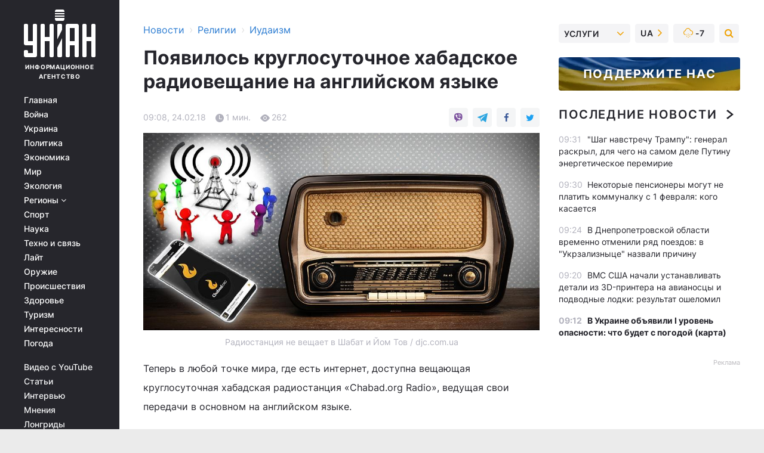

--- FILE ---
content_type: text/html; charset=UTF-8
request_url: https://religions.unian.net/judaism/10019558-poyavilos-kruglosutochnoe-habadskoe-radioveshchanie-na-angliyskom-yazyke.html
body_size: 31809
content:
    <!doctype html><html lang="ru"><head><meta charset="utf-8"><meta name="viewport" content="width=device-width, initial-scale=1.0, maximum-scale=2"><title>Появилось круглосуточное хабадское радиовещание на английском языке</title><meta name="description" content="Теперь в любой точке мира, где есть интернет, доступна вещающая круглосуточная хабадская радиостанция «Chabad.org Radio», ведущая свои передачи в основном на английском языке."/><meta name="keywords" content=""/><meta name="theme-color" content="#28282d"><link rel="manifest" href="https://religions.unian.net/manifest.json"><link rel="shortcut icon" href="https://religions.unian.net/favicon.ico"/><meta property="fb:page_id" content="112821225446278"/><meta property="fb:app_id" content="1728296543975266"/><meta name="application-name" content="УНИАН"><meta name="apple-mobile-web-app-title" content="УНИАН"><meta name="apple-itunes-app" content="app-id=840099366, affiliate-data=ct=smartbannerunian"><link rel="mask-icon" href="https://religions.unian.net/images/safari-pinned-tab.svg" color="#28282d"><link rel="apple-touch-icon" href="https://religions.unian.net/images/apple-touch-icon.png"><link rel="apple-touch-icon" sizes="76x76" href="https://religions.unian.net/images/apple-touch-icon-76x76.png"><link rel="apple-touch-icon" sizes="120x120" href="https://religions.unian.net/images/apple-touch-icon-120x120.png"><link rel="apple-touch-icon" sizes="152x152" href="https://religions.unian.net/images/apple-touch-icon-152x152.png"><link rel="apple-touch-icon" sizes="180x180" href="https://religions.unian.net/images/apple-touch-icon-180x180.png"><link rel="preconnect" href="https://get.optad360.io/" crossorigin><link rel="preconnect" href="https://images.unian.net/" crossorigin><link rel="preconnect" href="https://membrana-cdn.media/" crossorigin><link rel="preconnect" href="https://www.googletagmanager.com/" crossorigin><link rel="preconnect" href="https://static.cloudflareinsights.com" crossorigin><link rel="preconnect" href="https://securepubads.g.doubleclick.net" crossorigin><link rel="preconnect" href="https://pagead2.googlesyndication.com/" crossorigin><link rel="dns-prefetch" href="https://i.ytimg.com/"><link rel="dns-prefetch" href="https://1plus1.video/"><link rel="dns-prefetch" href="https://ls.hit.gemius.pl"><link rel="dns-prefetch" href="https://jsc.idealmedia.io/"><link rel="dns-prefetch" href="https://gaua.hit.gemius.pl/"><link rel="dns-prefetch" href="https://cm.g.doubleclick.net/"><link rel="dns-prefetch" href="https://fonts.googleapis.com/"><link rel="dns-prefetch" href="https://ep2.adtrafficquality.google/"><link rel="dns-prefetch" href="https://ep1.adtrafficquality.google/"><meta property="og:image:width" content="1000"><meta property="og:image:height" content="545"><meta property="og:image:type" content="image/jpeg"><meta property="og:url" content="https://religions.unian.net/judaism/10019558-poyavilos-kruglosutochnoe-habadskoe-radioveshchanie-na-angliyskom-yazyke.html"/><meta property="og:title" content="Появилось круглосуточное хабадское радиовещание на английском языке"/><meta property="og:description" content=""/><meta property="og:type" content="article"/><meta property="og:image" content="https://images.unian.net/photos/2018_02/thumb_files/1000_545_1519407644-2822.jpg?1"/><meta property="og:published_time" content="2018-02-24T09:08:00+02:00"><meta property="og:modified_time" content="2018-02-24T09:08:00+02:00"><meta property="og:section" content="Иудаизм"><meta name="twitter:card" content="summary_large_image"/><meta name="twitter:site" content="@unian"/><meta name="twitter:title" content="Появилось круглосуточное хабадское радиовещание на английском языке"/><meta name="twitter:description" content=""><meta name="twitter:creator" content="@unian"/><meta name="twitter:image" content="https://images.unian.net/photos/2018_02/thumb_files/1000_545_1519407644-2822.jpg?1"/><meta name="twitter:image:src" content="https://images.unian.net/photos/2018_02/thumb_files/1000_545_1519407644-2822.jpg?1"/><meta name="twitter:domain" content="www.unian.net"/><meta name="robots" content="index, follow, max-image-preview:large"><meta name="telegram:channel" content="@uniannet"><script>
        function loadVideoNts(url) {
            var script = document.createElement('script');
            script.async = true;
            script.src = url;
            document.head.appendChild(script);
        }
        function handleIntersection(entries, observer) {
            entries.forEach(function (entry) {
                if (entry.isIntersecting) {
                    var videoWrapper = entry.target;
                    observer.unobserve(videoWrapper);

                    window.notsyCmd = window.notsyCmd || [];
                    window.notsyCmd.push(function () {
                        window.notsyInit({
                            pageVersionAutodetect: true,
                            targeting: [['site_section', 'religions']]
                        });
                    });

                    videoWrapper.setAttribute('data-loaded', 'true');
                    observer.disconnect(); // Припиняємо спостереження, коли блок був досягнутий

                    // Завантажуємо скрипт після досягнення блока
                    loadVideoNts('https://cdn.membrana.media/uni/ym.js');
                }
            });
        }

        var options = {
            root: null,
            rootMargin: '0px',
            threshold: 0.1
        };

        var observerMembr = new IntersectionObserver(handleIntersection, options);

        document.addEventListener('DOMContentLoaded', function () {
            var videoWrapper = document.querySelector('.nts-video-wrapper:not([data-loaded])');
            if (videoWrapper) {
                observerMembr.observe(videoWrapper);
            }
        });

    </script><link rel="alternate" href="https://religions.unian.net/judaism/10019558-poyavilos-kruglosutochnoe-habadskoe-radioveshchanie-na-angliyskom-yazyke.html" hreflang="x-default"/><link href="https://religions.unian.net/judaism/amp-10019558-poyavilos-kruglosutochnoe-habadskoe-radioveshchanie-na-angliyskom-yazyke.html" rel="amphtml"><link rel="canonical" href="https://religions.unian.net/judaism/10019558-poyavilos-kruglosutochnoe-habadskoe-radioveshchanie-na-angliyskom-yazyke.html"><link rel="preload" as="font" type="font/woff" crossorigin="anonymous" href="https://religions.unian.net/build/assets/fonts/Inter/Inter-Bold.woff"><link rel="preload" as="font" type="font/woff" crossorigin="anonymous" href="https://religions.unian.net/build/assets/fonts/Inter/Inter-Medium.woff"><link rel="preload" as="font" type="font/woff" crossorigin="anonymous" href="https://religions.unian.net/build/assets/fonts/Inter/Inter-Regular.woff"><link rel="preload" as="font" type="font/woff" crossorigin="anonymous" href="https://religions.unian.net/build/assets/fonts/Inter/Inter-SemiBold.woff"><style id="top"> *{margin:0;padding:0}body{font-size:14px;line-height:1.5}html{font-family:sans-serif;-ms-text-size-adjust:100%;-webkit-text-size-adjust:100%;-webkit-tap-highlight-color:rgba(0,0,0,0)}[class*=" icon-"],[class^=icon-],html{-webkit-font-smoothing:antialiased}a,img{border:none;outline:none}*{box-sizing:border-box;-webkit-box-sizing:border-box;-moz-box-sizing:border-box}@media (max-width:1184px){.nano-mob>.nano-content-mob{position:absolute;overflow:scroll;overflow-x:hidden;right:0;bottom:0}.nano-mob>.nano-content-mob::-webkit-scrollbar{display:none}.has-scrollbar>.nano-content-mob::-webkit-scrollbar{display:block}.nano-mob>.nano-pane{display:none!important;background:rgba(0,0,0,.25);position:absolute;width:10px;right:0;top:0;bottom:0;visibility:hidden;opacity:.01;-webkit-transition:.2s;-moz-transition:.2s;-o-transition:.2s;transition:.2s;border-radius:5px}.nano-mob>.nano-pane>.nano-slider{display:none;background:#444;position:relative;margin:0 1px;border-radius:3px}}@media (min-width:1185px){.nano-mob>.nano-content{-moz-appearance:none}.hidden-lg{display:none!important}.nano:not(.nano-mob)>.nano-content{position:absolute;overflow:auto;overflow-x:hidden;top:0;right:-12px!important;bottom:0;left:0}}.app-banner{padding:12px 26px 12px 16px;max-width:240px;height:320px;position:relative;margin:0 auto}.app-banner__title{font-weight:700;font-size:24px;line-height:28px;color:#efa205;margin-bottom:8px}.app-banner__text{font-weight:500;font-size:16px;line-height:20px;color:#fff}.app-banner__bottom{position:absolute;bottom:0;display:flex;justify-content:space-between;width:100%;left:0;padding:12px 16px}.app-banner__btn{height:36px;width:calc(50% - 4px);border:2px solid #efa205;border-radius:8px;text-align:center;line-height:30px}</style><link rel="stylesheet" href="https://religions.unian.net/build/post.25f14eadfe90cdfe026eadb8063872ef.css"><style>
        .nts-video {width: 100%; height: calc(100vw / 16 * 9); max-height: 270px; margin: 10px auto; }
        .nts-video-wrapper {max-width: 670px;background: #383842;padding: 8px 16px 16px;border-radius: 4px;margin : 16px 0;overflow: hidden}
        .nts-video-label svg{margin-right: 8px;}
        .nts-video-label {font-weight: 600;font-size: 16px;line-height: 24px;align-self: start;letter-spacing: 0.08em;text-transform: uppercase;color: #B2B2BD;flex-start;align-items: center;
            display: flex;}

        @media (min-width: 1024px) {
            .nts-video {height: 360px; max-height: 360px;    margin-bottom: unset;}
        }
        @media (max-width: 1200px) {


        }

    </style><script type="application/ld+json">{"@context":"https:\/\/schema.org","@type":"NewsArticle","headline":"Появилось круглосуточное хабадское радиовещание на английском языке","description":"\rРадиостанция не вещает в Шабат и Йом Тов \/ djc.com.ua\r\r\rТеперь в любой точке мира, где есть интернет, доступна вещающая круглосуточная хабадская радиостанция &laquo;Chabad.org Radio&raquo;, ведущая свои передачи в основном на английском языке.\r\rРадиостанция не вещает в Шабат и Йом Тов, потому","articleSection":"Иудаизм","inLanguage":"ru","isAccessibleForFree":true,"datePublished":"2018-02-24T09:08:00+02:00","dateModified":"2018-02-24T09:08:00+02:00","mainEntityOfPage":{"@type":"WebPage","@id":"https:\/\/religions.unian.net\/judaism\/10019558-poyavilos-kruglosutochnoe-habadskoe-radioveshchanie-na-angliyskom-yazyke.html"},"image":{"@type":"ImageObject","url":"https:\/\/images.unian.net\/photos\/2018_02\/thumb_files\/1200_0_1519407644-2822.jpg"},"publisher":{"@type":"Organization","name":"УНИАН","legalName":"Украинское независимое информационное агентство УНИАН","url":"https:\/\/www.unian.net\/","sameAs":["https:\/\/www.facebook.com\/uniannet\/","https:\/\/www.facebook.com\/UNIAN.ua","https:\/\/www.facebook.com\/unian.ukraine","https:\/\/www.facebook.com\/pogoda.unian\/","https:\/\/www.facebook.com\/devichnikunian\/","https:\/\/www.facebook.com\/starsunian\/","https:\/\/x.com\/unian","https:\/\/t.me\/uniannet","https:\/\/invite.viber.com\/?g2=AQA%2Fnf2OzxyI50pG6plG5XH2%2FokWAnOf0dNcAMevia2uE9z%2FYouMau7DjYf%2B06f1&lang=ru","https:\/\/www.youtube.com\/@unian","https:\/\/www.youtube.com\/@unian_tv","https:\/\/uk.wikipedia.org\/wiki\/%D0%A3%D0%9D%D0%86%D0%90%D0%9D","https:\/\/ru.wikipedia.org\/wiki\/%D0%A3%D0%9D%D0%98%D0%90%D0%9D","https:\/\/www.linkedin.com\/company\/96838031\/"],"foundingDate":1993,"logo":{"@type":"ImageObject","url":"https:\/\/religions.unian.net\/images\/unian_schema.png","width":95,"height":60},"address":{"@type":"PostalAddress","streetAddress":"ул. Кириловская 23","addressLocality":"Киев","postalCode":"01001","addressCountry":"UA"},"contactPoint":{"@type":"ContactPoint","email":"unian.headquoters@unian.net","telephone":"+38-044-498-07-60","contactType":"headquoters","areaServed":"UA","availableLanguage":["uk-UA","ru-UA","en-UA"]}},"name":"УНИАН редакция","author":{"@type":"Person","0":"УНИАН редакция"},"articleBody":"Радиостанция не вещает в Шабат и Йом Тов \/ djc.com.ua\r\n\r\n\r\nТеперь в любой точке мира, где есть интернет, доступна вещающая круглосуточная хабадская радиостанция &laquo;Chabad.org Radio&raquo;, ведущая свои передачи в основном на английском языке.\r\n\r\nРадиостанция не вещает в Шабат и Йом Тов, потому определяет свой формат как &laquo;24\/6&raquo;, сообщает сайт еврейской общины Днепра.\r\n\r\nСайт&nbsp;chabad.org&nbsp;поясняет, что кроме большой аудиобиблиотеки лекций, книг, бесед и уроков, а также обширной коллекции подкастов, он решил открыть on-line радиостанцию, потому как большое количество людей проявляют интерес именно к потоковому вещанию. Особый упор делается на глобальную доступность этого ресурса с помощью любого современного смартфона или компьютера.\r\n\r\nЧтобы слушать радио, надо в смартфоне установить специальное приложение для iOS или Android, а чтобы слушать через компьютер нужно просто перейти по этой&nbsp;ссылке.\r\n\r\nОсновной контент, как сейчас сообщается, будут составлять уроки, лекции. Будут ли в вещании новостные, аналитические программы, ток-шоу и другие радийные форматы пока не сообщается."}</script><script type="application/ld+json">{"@context":"https:\/\/schema.org","@type":"BreadcrumbList","itemListElement":[{"@type":"ListItem","position":1,"item":{"@id":"https:\/\/www.unian.net\/","name":"Новости"}},{"@type":"ListItem","position":2,"item":{"@id":"https:\/\/religions.unian.net\/","name":"Религии"}},{"@type":"ListItem","position":3,"item":{"@id":"https:\/\/religions.unian.net\/judaism","name":"Иудаизм"}},{"@type":"ListItem","position":4,"item":{"@id":"https:\/\/religions.unian.net\/judaism\/10019558-poyavilos-kruglosutochnoe-habadskoe-radioveshchanie-na-angliyskom-yazyke.html","name":"Появилось круглосуточное хабадское радиовещание на английском языке"}}]}</script><script type="application/ld+json">{"@context":"https:\/\/schema.org","@type":"SoftwareApplication","name":"УНИАН","operatingSystem":"iOS 13.0 or later","applicationCategory":"BusinessApplication","offers":{"@type":"Offer","price":"0","priceCurrency":"USD"}}</script><script type="application/ld+json">{"@context":"https:\/\/schema.org","@type":"SoftwareApplication","name":"УНИАН","operatingSystem":"ANDROID","applicationCategory":"BusinessApplication","offers":{"@type":"Offer","price":"0","priceCurrency":"USD"}}</script><script type="application/ld+json">{"@context":"https:\/\/schema.org","@type":"Organization","name":"УНИАН","legalName":"Украинское независимое информационное агентство УНИАН","url":"https:\/\/www.unian.net\/","sameAs":["https:\/\/www.facebook.com\/uniannet\/","https:\/\/www.facebook.com\/UNIAN.ua","https:\/\/www.facebook.com\/unian.ukraine","https:\/\/www.facebook.com\/pogoda.unian\/","https:\/\/www.facebook.com\/devichnikunian\/","https:\/\/www.facebook.com\/starsunian\/","https:\/\/x.com\/unian","https:\/\/t.me\/uniannet","https:\/\/invite.viber.com\/?g2=AQA%2Fnf2OzxyI50pG6plG5XH2%2FokWAnOf0dNcAMevia2uE9z%2FYouMau7DjYf%2B06f1&lang=ru","https:\/\/www.youtube.com\/@unian","https:\/\/www.youtube.com\/@unian_tv","https:\/\/uk.wikipedia.org\/wiki\/%D0%A3%D0%9D%D0%86%D0%90%D0%9D","https:\/\/ru.wikipedia.org\/wiki\/%D0%A3%D0%9D%D0%98%D0%90%D0%9D","https:\/\/www.linkedin.com\/company\/96838031\/"],"foundingDate":1993,"logo":{"@type":"ImageObject","url":"https:\/\/religions.unian.net\/images\/unian_schema.png","width":95,"height":60},"address":{"@type":"PostalAddress","streetAddress":"ул. Кириловская 23","addressLocality":"Киев","postalCode":"01001","addressCountry":"UA"},"contactPoint":{"@type":"ContactPoint","email":"unian.headquoters@unian.net","telephone":"+38-044-498-07-60","contactType":"headquoters","areaServed":"UA","availableLanguage":["uk-UA","ru-UA","en-UA"]}}</script><script type="application/ld+json">{"@context":"https:\/\/schema.org","@type":"NewsMediaOrganization","name":"УНИАН","legalName":"Украинское независимое информационное агентство УНИАН","url":"https:\/\/www.unian.net\/","sameAs":["https:\/\/www.facebook.com\/uniannet\/","https:\/\/www.facebook.com\/UNIAN.ua","https:\/\/www.facebook.com\/unian.ukraine","https:\/\/www.facebook.com\/pogoda.unian\/","https:\/\/www.facebook.com\/devichnikunian\/","https:\/\/www.facebook.com\/starsunian\/","https:\/\/x.com\/unian","https:\/\/t.me\/uniannet","https:\/\/invite.viber.com\/?g2=AQA%2Fnf2OzxyI50pG6plG5XH2%2FokWAnOf0dNcAMevia2uE9z%2FYouMau7DjYf%2B06f1&lang=ru","https:\/\/www.youtube.com\/@unian","https:\/\/www.youtube.com\/@unian_tv","https:\/\/uk.wikipedia.org\/wiki\/%D0%A3%D0%9D%D0%86%D0%90%D0%9D","https:\/\/ru.wikipedia.org\/wiki\/%D0%A3%D0%9D%D0%98%D0%90%D0%9D","https:\/\/www.linkedin.com\/company\/96838031\/"],"foundingDate":1993,"logo":{"@type":"ImageObject","url":"https:\/\/religions.unian.net\/images\/unian_schema.png","width":95,"height":60},"address":{"@type":"PostalAddress","streetAddress":"ул. Кириловская 23","addressLocality":"Киев","postalCode":"01001","addressCountry":"UA"},"contactPoint":{"@type":"ContactPoint","email":"unian.headquoters@unian.net","telephone":"+38-044-498-07-60","contactType":"headquoters","areaServed":"UA","availableLanguage":["uk-UA","ru-UA","en-UA"]}}</script><script type="application/ld+json">{"@context":"https:\/\/schema.org","@type":"WebSite","name":"Украинское независимое информационное агентство УНИАН","alternateName":"УНИАН","url":"https:\/\/www.unian.net\/","potentialAction":{"@type":"SearchAction","target":"https:\/\/www.unian.net\/search?q={search_term_string}","query-input":"required name=search_term_string"},"author":{"@type":"NewsMediaOrganization","name":"УНИАН","legalName":"Украинское независимое информационное агентство УНИАН","url":"https:\/\/www.unian.net\/","sameAs":["https:\/\/www.facebook.com\/uniannet\/","https:\/\/www.facebook.com\/UNIAN.ua","https:\/\/www.facebook.com\/unian.ukraine","https:\/\/www.facebook.com\/pogoda.unian\/","https:\/\/www.facebook.com\/devichnikunian\/","https:\/\/www.facebook.com\/starsunian\/","https:\/\/x.com\/unian","https:\/\/t.me\/uniannet","https:\/\/invite.viber.com\/?g2=AQA%2Fnf2OzxyI50pG6plG5XH2%2FokWAnOf0dNcAMevia2uE9z%2FYouMau7DjYf%2B06f1&lang=ru","https:\/\/www.youtube.com\/@unian","https:\/\/www.youtube.com\/@unian_tv","https:\/\/uk.wikipedia.org\/wiki\/%D0%A3%D0%9D%D0%86%D0%90%D0%9D","https:\/\/ru.wikipedia.org\/wiki\/%D0%A3%D0%9D%D0%98%D0%90%D0%9D","https:\/\/www.linkedin.com\/company\/96838031\/"],"foundingDate":1993,"logo":{"@type":"ImageObject","url":"https:\/\/religions.unian.net\/images\/unian_schema.png","width":95,"height":60},"address":{"@type":"PostalAddress","streetAddress":"ул. Кириловская 23","addressLocality":"Киев","postalCode":"01001","addressCountry":"UA"},"contactPoint":{"@type":"ContactPoint","email":"unian.headquoters@unian.net","telephone":"+38-044-498-07-60","contactType":"headquoters","areaServed":"UA","availableLanguage":["uk-UA","ru-UA","en-UA"]}},"creator":{"@type":"NewsMediaOrganization","name":"УНИАН","legalName":"Украинское независимое информационное агентство УНИАН","url":"https:\/\/www.unian.net\/","sameAs":["https:\/\/www.facebook.com\/uniannet\/","https:\/\/www.facebook.com\/UNIAN.ua","https:\/\/www.facebook.com\/unian.ukraine","https:\/\/www.facebook.com\/pogoda.unian\/","https:\/\/www.facebook.com\/devichnikunian\/","https:\/\/www.facebook.com\/starsunian\/","https:\/\/x.com\/unian","https:\/\/t.me\/uniannet","https:\/\/invite.viber.com\/?g2=AQA%2Fnf2OzxyI50pG6plG5XH2%2FokWAnOf0dNcAMevia2uE9z%2FYouMau7DjYf%2B06f1&lang=ru","https:\/\/www.youtube.com\/@unian","https:\/\/www.youtube.com\/@unian_tv","https:\/\/uk.wikipedia.org\/wiki\/%D0%A3%D0%9D%D0%86%D0%90%D0%9D","https:\/\/ru.wikipedia.org\/wiki\/%D0%A3%D0%9D%D0%98%D0%90%D0%9D","https:\/\/www.linkedin.com\/company\/96838031\/"],"foundingDate":1993,"logo":{"@type":"ImageObject","url":"https:\/\/religions.unian.net\/images\/unian_schema.png","width":95,"height":60},"address":{"@type":"PostalAddress","streetAddress":"ул. Кириловская 23","addressLocality":"Киев","postalCode":"01001","addressCountry":"UA"},"contactPoint":{"@type":"ContactPoint","email":"unian.headquoters@unian.net","telephone":"+38-044-498-07-60","contactType":"headquoters","areaServed":"UA","availableLanguage":["uk-UA","ru-UA","en-UA"]}},"publisher":{"@type":"NewsMediaOrganization","name":"УНИАН","legalName":"Украинское независимое информационное агентство УНИАН","url":"https:\/\/www.unian.net\/","sameAs":["https:\/\/www.facebook.com\/uniannet\/","https:\/\/www.facebook.com\/UNIAN.ua","https:\/\/www.facebook.com\/unian.ukraine","https:\/\/www.facebook.com\/pogoda.unian\/","https:\/\/www.facebook.com\/devichnikunian\/","https:\/\/www.facebook.com\/starsunian\/","https:\/\/x.com\/unian","https:\/\/t.me\/uniannet","https:\/\/invite.viber.com\/?g2=AQA%2Fnf2OzxyI50pG6plG5XH2%2FokWAnOf0dNcAMevia2uE9z%2FYouMau7DjYf%2B06f1&lang=ru","https:\/\/www.youtube.com\/@unian","https:\/\/www.youtube.com\/@unian_tv","https:\/\/uk.wikipedia.org\/wiki\/%D0%A3%D0%9D%D0%86%D0%90%D0%9D","https:\/\/ru.wikipedia.org\/wiki\/%D0%A3%D0%9D%D0%98%D0%90%D0%9D","https:\/\/www.linkedin.com\/company\/96838031\/"],"foundingDate":1993,"logo":{"@type":"ImageObject","url":"https:\/\/religions.unian.net\/images\/unian_schema.png","width":95,"height":60},"address":{"@type":"PostalAddress","streetAddress":"ул. Кириловская 23","addressLocality":"Киев","postalCode":"01001","addressCountry":"UA"},"contactPoint":{"@type":"ContactPoint","email":"unian.headquoters@unian.net","telephone":"+38-044-498-07-60","contactType":"headquoters","areaServed":"UA","availableLanguage":["uk-UA","ru-UA","en-UA"]}},"datePublished":"2026-01-30T09:34:46+02:00","dateModified":"2026-01-30T09:34:46+02:00","inLanguage":"ru"}</script><link href="https://www.googletagmanager.com/gtag/js?id=G-TECJ2YKWSJ" rel="preload" as="script"><script async src="https://www.googletagmanager.com/gtag/js?id=G-TECJ2YKWSJ"></script><script>window.dataLayer = window.dataLayer || [];function gtag(){dataLayer.push(arguments);}gtag('js', new Date());gtag('config', 'G-TECJ2YKWSJ');</script><script>(function(w,d,s,l,i){w[l]=w[l]||[];w[l].push({'gtm.start':new Date().getTime(),event:'gtm.js'});var f=d.getElementsByTagName(s)[0],j=d.createElement(s),dl=l!='dataLayer'?'&l='+l:'';j.async=true;j.src='https://www.googletagmanager.com/gtm.js?id='+i+dl;f.parentNode.insertBefore(j,f);})(window,document,'script','dataLayer','GTM-N24V2BL');</script></head><body class="home" data-infinite-scroll=""><div id="page_content" class="container main-wrap" data-page="1" data-page-max="50"><div class="main-column row m-0"><div class="col-lg-2 col-sm-12 prl0"><div class="main-menu"><div class="main-menu__content nano"><div class="nano-content"><div class="inside-nano-content"><a href="javascript:void(0);" id="trigger" class="menu-trigger hidden-lg" aria-label="menu"></a><div class="main-menu__logo"><a href="https://www.unian.net/"><img src="https://religions.unian.net/images/unian-logo.svg" alt="Информационное агентство" width="120" height="80"/><div class="main-menu__logo-text">Информационное агентство</div></a></div><div class="hidden-lg main-menu__search"><div class="header-search__toggle hidden-lg" style="width: 15px; height: 19px"><i class="fa fa-search"></i></div><form method="GET" action="https://www.unian.net/search" class="header-search__form disactive"><div class="header-search__close hidden-lg">+</div><input type="text" name="q" aria-label="search" class="header-search__input" placeholder=" "/><input type="hidden" name="token" value="2109317224"/><button type="submit" class="header-search__button" aria-label="search"><i class="fa fa-search"></i></button></form></div><nav class="main-menu__nav mp-menu nano nano-mob" id="mp-menu"><div class="main-menu__close hidden-lg">+</div><div class="nano-content nano-content-mob"><div class="mp-level main-menu__list"><ul><li class="main-menu__item"><a href="https://www.unian.net/">Главная</a></li><li class="main-menu__item"><a href="https://www.unian.net/war">Война</a></li><li class="main-menu__item"><a href="https://www.unian.net/society">Украина</a></li><li class="main-menu__item"><a href="https://www.unian.net/politics">Политика</a></li><li class="main-menu__item"><a href="https://www.unian.net/economics">Экономика</a></li><li class="main-menu__item"><a href="https://www.unian.net/world">Мир</a></li><li class="main-menu__item"><a href="https://www.unian.net/ecology">Экология</a></li><li class="main-menu__item has-submenu"><a href="javascript:void(0);">Регионы <i class="fa fa-angle-down"></i></a><div class="sub-level main-menu__sub-list"><ul><li><a href="https://www.unian.net/kyiv">Киев</a></li><li><a href="https://www.unian.net/lvov">Львов</a></li><li><a href="https://www.unian.net/dnepropetrovsk">Днепр</a></li><li><a href="https://www.unian.net/kharkiv">Харьков</a></li><li><a href="https://www.unian.net/odessa">Одесса</a></li></ul></div></li><li class="main-menu__item"><a href="https://sport.unian.net/">Спорт</a></li><li class="main-menu__item"><a href="https://www.unian.net/science">Наука</a></li><li class="main-menu__item"><a href="https://www.unian.net/techno">Техно и связь</a></li><li class="main-menu__item"><a href="https://www.unian.net/lite">Лайт</a></li><li class="main-menu__item"><a href="https://www.unian.net/weapons">Оружие</a></li><li class="main-menu__item"><a href="https://www.unian.net/incidents">Происшествия</a></li><li class="main-menu__item"><a href="https://health.unian.net/">Здоровье</a></li><li class="main-menu__item"><a href="https://www.unian.net/tourism">Туризм</a></li><li class="main-menu__item"><a href="https://www.unian.net/curiosities">Интересности</a></li><li class="main-menu__item"><a href="https://pogoda.unian.net">Погода</a></li></ul></div><div class="main-menu__services main-menu__list"><ul><li class="main-menu__item"><a href="https://religions.unian.net/video-youtube">Видео с YouTube</a></li><li class="main-menu__item"><a href="https://www.unian.net/detail/publications">Статьи</a></li><li class="main-menu__item"><a href="https://www.unian.net/detail/interviews">Интервью</a></li><li class="main-menu__item"><a href="https://www.unian.net/detail/opinions">Мнения</a></li><li class="main-menu__item"><a href="https://www.unian.net/longrids">Лонгриды</a></li><li class="main-menu__item hidden-lg"><a href="https://www.unian.net/static/press/live">Пресс-центр</a></li><li class="main-menu__item has-submenu hidden-lg"><a href="javascript:void(0);">Услуги<i class="fa fa-angle-down"></i></a><div class="sub-level main-menu__sub-list"><ul><li><a href="https://www.unian.net/static/advertising/advert">Реклама на сайте</a></li><li><a href="https://www.unian.net/static/press/about">Пресс-центр</a></li><li><a href="https://photo.unian.net/">Фотобанк</a></li><li><a href="https://www.unian.net/static/monitoring/about">Мониторинг СМИ</a></li><li><a href="https://www.unian.net/static/subscription/products">Подписка на новости</a></li></ul></div></li></ul></div><div class="main-menu__services main-menu__list"><ul><li class="main-menu__item"><a href="https://www.unian.net/news/archive">Архив</a></li><li class="main-menu__item "><a href="https://www.unian.net/vacancy">Вакансии</a></li><li class="main-menu__item"><a href="https://www.unian.net/static/contacts">Контакты</a></li></ul></div></div></nav></div></div></div><div id="M473096ScriptRootC1436947" class="ideal-story" data-attribute="https://jsc.idealmedia.io/u/n/unian.net.1436947.js"></div></div></div><div class="col-lg-10 col-sm-12"><div class=" hot-news--negative"  ></div><div  class="running-line--negative"></div><div class="content-column"
											><div id="block_left_column_content" class="left-column sm-w-100"
																					 data-ajax-url="https://religions.unian.net/judaism/10019558-poyavilos-kruglosutochnoe-habadskoe-radioveshchanie-na-angliyskom-yazyke.html"
																	><div class=" infinity-item"
         data-url="https://religions.unian.net/judaism/10019558-poyavilos-kruglosutochnoe-habadskoe-radioveshchanie-na-angliyskom-yazyke.html"
         data-title="Появилось круглосуточное хабадское радиовещание на английском языке"
         data-io-article-url="https://religions.unian.net/judaism/10019558-poyavilos-kruglosutochnoe-habadskoe-radioveshchanie-na-angliyskom-yazyke.html"
         data-prev-url="https://religions.unian.net/judaism"
    ><div class="article "><div class="top-bredcr "><div class="breadcrumbs"><ol vocab="https://schema.org/" typeof="BreadcrumbList"><li property="itemListElement" typeof="ListItem"><a property="item" typeof="WebPage"
               href="//www.unian.net/detail/all_news"><span
                        property="name">  Новости</span></a><meta property="position" content="1"></li><li><span>›</span></li><li property="itemListElement" typeof="ListItem"><a property="item" typeof="WebPage"
                       href="https://religions.unian.net/"><span property="name">  Религии</span></a><meta property="position" content="2"></li><li><span>›</span></li><li property="itemListElement" typeof="ListItem"><a property="item" typeof="WebPage"
                   href="https://religions.unian.net/judaism"><span
                            property="name">  Иудаизм</span></a><meta property="position" content="3"></li></ol></div></div><h1>Появилось круглосуточное хабадское радиовещание на английском языке</h1><div class="article__info    "><div><div class="article__info-item time ">09:08, 24.02.18</div><span class="article__info-item comments"><i class="unian-read"></i>
                                1 мин.
                            </span><span class="article__info-item views"><i class="unian-eye"></i><span id="js-views-10019558"></span><script>
    function CreateRequest() {
        var Request = false;

        if (window.XMLHttpRequest) {
            //Gecko-совместимые браузеры, Safari, Konqueror
            Request = new XMLHttpRequest();
        } else if (window.ActiveXObject) {
            //Internet explorer
            try {
                Request = new ActiveXObject("Microsoft.XMLHTTP");
            } catch (CatchException) {
                Request = new ActiveXObject("Msxml2.XMLHTTP");
            }
        }

        if (!Request) {
            return null;
        }

        return Request;
    }

    /*
        Функция посылки запроса к файлу на сервере
        r_method  - тип запроса: GET или POST
        r_path    - путь к файлу
        r_args    - аргументы вида a=1&b=2&c=3...
        r_handler - функция-обработчик ответа от сервера
    */
    function SendRequest(r_method, r_path, r_args, r_handler) {
        //Создаём запрос
        var Request = CreateRequest();

        //Проверяем существование запроса еще раз
        if (!Request) {
            return;
        }

        //Назначаем пользовательский обработчик
        Request.onreadystatechange = function() {
            //Если обмен данными завершен
            if (Request.readyState == 4) {
                if (Request.status == 200) {
                    //Передаем управление обработчику пользователя
                    r_handler(Request);
                }
            }
        }

        //Проверяем, если требуется сделать GET-запрос
        if (r_method.toLowerCase() == "get" && r_args.length > 0)
            r_path += "?" + r_args;

        //Инициализируем соединение
        Request.open(r_method, r_path, true);

        if (r_method.toLowerCase() == "post") {
            //Если это POST-запрос

            //Устанавливаем заголовок
            Request.setRequestHeader("Content-Type","application/x-www-form-urlencoded; charset=utf-8");
            //Посылаем запрос
            Request.send(r_args);
        } else {
            //Если это GET-запрос
            Request.responseType = 'json';
            //Посылаем нуль-запрос
            Request.send(null);
        }
    }

    //Создаем функцию обработчик
    var Handler = function(Request) {
        document.getElementById("js-views-10019558").innerHTML = ' ' + Request.response.views;
    }

    //Отправляем запрос
    SendRequest("GET", '/ajax/views/10019558', "", Handler);
</script></span></div><div class="article-shares " data-url="https://religions.unian.net/judaism/10019558-poyavilos-kruglosutochnoe-habadskoe-radioveshchanie-na-angliyskom-yazyke.html"><div class="social-likes"><a href="viber://forward?text=https://religions.unian.net/judaism/10019558-poyavilos-kruglosutochnoe-habadskoe-radioveshchanie-na-angliyskom-yazyke.html" class="vb" rel="nofollow noopener"><i class="unian-viber"></i></a><a href="https://telegram.me/share/url?url=https://religions.unian.net/judaism/10019558-poyavilos-kruglosutochnoe-habadskoe-radioveshchanie-na-angliyskom-yazyke.html" class="tg" rel="nofollow noopener"><i class="unian-telegramm"></i></a><a href="https://www.facebook.com/sharer.php?u=https://religions.unian.net/judaism/10019558-poyavilos-kruglosutochnoe-habadskoe-radioveshchanie-na-angliyskom-yazyke.html" class="fb" rel="nofollow noopener"><i class="fa fa-facebook"></i></a><a href="https://twitter.com/share?&url=https://religions.unian.net/judaism/10019558-poyavilos-kruglosutochnoe-habadskoe-radioveshchanie-na-angliyskom-yazyke.html&text=Появилось круглосуточное хабадское радиовещание на английском языке" class="tw" rel="nofollow noopener"><i class="fa fa-twitter"></i></a></div></div></div><div class="article-text  "><div class="photo_block align_center"><img alt="Радиостанция не вещает в Шабат и Йом Тов / djc.com.ua" src="[data-uri]" title="Радиостанция не вещает в Шабат и Йом Тов / djc.com.ua" data-src="https://images.unian.net/photos/2018_02/1519407644-2822.jpg?0.4764969443770084" class="lazy"><div class="subscribe_photo_text">Радиостанция не вещает в Шабат и Йом Тов / djc.com.ua</div></div><p>Теперь в любой точке мира, где есть интернет, доступна вещающая круглосуточная хабадская радиостанция «Chabad.org Radio», ведущая свои передачи в основном на английском языке.</p><p>Радиостанция не вещает в Шабат и Йом Тов, потому определяет свой формат как «24/6», сообщает <a href="http://djc.com.ua/news/view/new/?id=19198&amp;lang=ru" rel="nofollow noopener" target="_blank">сайт еврейской общины Днепра</a>.</p><p>Сайт <a href="http://www.chabad.org/" target="_blank" rel="nofollow noopener">chabad.org</a> поясняет, что кроме большой аудиобиблиотеки лекций, книг, бесед и уроков, а также обширной коллекции подкастов, он решил открыть on-line радиостанцию, потому как большое количество людей проявляют интерес именно к потоковому вещанию. Особый упор делается на глобальную доступность этого ресурса с помощью любого современного смартфона или компьютера.</p><div><div class="nts-video-wrapper"><div class="nts-video-label"><svg xmlns="http://www.w3.org/2000/svg" width="24" height="24" viewbox="0 0 24 24" fill="none"><path d="M17 12L9 16L9 8L17 12Z" fill="#B2B2BD"></path><rect x="0.5" y="0.5" width="23" height="23" rx="11.5" stroke="#B2B2BD"></rect></svg>Видео дня</div><div class="nts-video UNI_VIDEO"></div></div></div><p>Чтобы слушать радио, надо в смартфоне установить специальное приложение для iOS или Android, а чтобы слушать через компьютер нужно просто перейти по этой<a href="http://www.chabad.org/library/article_cdo/aid/3891670/jewish/Chabadorg-Live-Radio.htm" rel="nofollow noopener" target="_blank"> ссылке</a>.</p><p>Основной контент, как сейчас сообщается, будут составлять уроки, лекции. Будут ли в вещании новостные, аналитические программы, ток-шоу и другие радийные форматы пока не сообщается.</p></div><a href="https://donate.unian.net" class="support-post"><span class="support-post__text">Помогите проекту</span><span class="support-post__btn">Поддержите нас</span></a><div class="article-bottom  "><div class="social-btn-bottom"><a href="https://t.me/uniannet" class="social-btn-bottom__item tg"
       target="_blank" rel="nofollow noopener"><i class="unian-telegramm"></i><span>Читать УНИАН в Telegram</span></a><a href="https://invite.viber.com/?g2=AQA%2Fnf2OzxyI50pG6plG5XH2%2FokWAnOf0dNcAMevia2uE9z%2FYouMau7DjYf%2B06f1&lang=ru"
       target="_blank" rel="nofollow noopener" class="social-btn-bottom__item vb"><svg xmlns="http://www.w3.org/2000/svg" width="16" height="16" viewBox="0 0 16 16" fill="none"><path d="M8.41685 12.2214C8.17554 12.524 7.71972 12.4857 7.71972 12.4857C4.40261 11.6391 3.51396 8.27953 3.51396 8.27953C3.51396 8.27953 3.47566 7.8275 3.77826 7.58233L4.3758 7.10732C4.67457 6.87747 4.86226 6.32202 4.55966 5.77805C4.39112 5.47542 4.05405 4.93528 3.80508 4.59435C3.54078 4.23425 2.92792 3.49875 2.92409 3.49492C2.62915 3.14249 2.19248 3.06205 1.73284 3.29955C1.73284 3.29955 1.72901 3.30338 1.72518 3.30338C1.28851 3.54855 0.88249 3.878 0.503283 4.29555L0.495623 4.30321C0.212174 4.64414 0.0474681 4.98125 0.00916379 5.3107C0.00150347 5.349 -0.00232792 5.3988 0.00150258 5.45626C-0.00232792 5.60183 0.0206558 5.74357 0.0666204 5.88531L0.0819421 5.8968C0.223666 6.40629 0.583721 7.25289 1.36129 8.66644C1.8669 9.58199 2.384 10.3481 2.89727 10.9917C3.1654 11.3326 3.47183 11.6812 3.82423 12.0375L3.96212 12.1754C4.31835 12.5278 4.66691 12.8343 5.00781 13.1024C5.65132 13.6158 6.41357 14.1329 7.33286 14.6386C8.74627 15.4162 9.59278 15.7763 10.1022 15.918L10.1137 15.9334C10.2554 15.9793 10.3972 15.9985 10.5427 15.9985C10.6002 16.0023 10.65 15.9985 10.6883 15.9908C11.0177 15.9525 11.3548 15.7878 11.6957 15.5043L11.7033 15.4967C12.1208 15.1174 12.4502 14.7075 12.6954 14.2747C12.6954 14.2747 12.6992 14.2708 12.6992 14.267C12.9367 13.8073 12.8563 13.3706 12.5039 13.0756C12.5039 13.0756 11.7646 12.4589 11.4046 12.1946C11.0675 11.9456 10.5236 11.6123 10.221 11.4399C9.67705 11.1373 9.12164 11.325 8.89182 11.6238L8.41685 12.2214Z" fill="#7C529E"/><path fill-rule="evenodd" clip-rule="evenodd" d="M4.94375 3.0038C4.52633 2.5858 4.52633 1.90808 4.94375 1.49008C6.70394 -0.272583 10.7377 -0.944911 13.8406 2.1624C16.9436 5.26972 16.2722 9.30908 14.512 11.0717C14.0946 11.4897 13.4178 11.4897 13.0004 11.0717C12.583 10.6537 12.583 9.97602 13.0004 9.55801C13.9258 8.63136 14.5971 5.94744 12.329 3.67613C10.0609 1.40482 7.38071 2.07715 6.45536 3.0038C6.03794 3.4218 5.36117 3.4218 4.94375 3.0038ZM6.95754 4.85172C6.54012 5.26972 6.54012 5.94744 6.95754 6.36544C7.37496 6.78345 8.05172 6.78345 8.46914 6.36544C8.55903 6.27543 8.76472 6.1747 9.05612 6.1747C9.34751 6.1747 9.55321 6.27543 9.64309 6.36544C9.73297 6.45545 9.83357 6.66144 9.83357 6.95324C9.83357 7.24504 9.73297 7.45102 9.64309 7.54103C9.22567 7.95903 9.22567 8.63675 9.64309 9.05475C10.0605 9.47276 10.7373 9.47276 11.1547 9.05475C11.7362 8.47244 11.9713 7.66993 11.9713 6.95324C11.9713 6.23655 11.7362 5.43404 11.1547 4.85172C10.5732 4.2694 9.7718 4.03397 9.05612 4.03397C8.34043 4.03397 7.53904 4.2694 6.95754 4.85172Z" fill="#7C529E"/></svg><span>Читать УНИАН в Viber</span></a></div></div><div class="partner-news margin-top-20"     style="height: 520px"  ><div class="title-without-border black">
    Новости партнеров
</div><div class="  article-bottom-gallery-slider"><iframe data-src="/content/li-987-rus.html" style="width:100%" loading="lazy" class="partners-iframe"
                height="470" frameborder="0" scrolling="no" title="partners news"></iframe></div></div></div></div></div><div id="block_right_column_content" class="right-column newsfeed  d-none d-md-block"

																							><div class="tools"><div class="dropdown tools__dropdown tools__item"><a href="javascript:void(0);" class="dropdown-toggle">
            Услуги
            <i class="fa fa-angle-down"></i></a><div class="dropdown-menu"><a class="dropdown__item" href="https://www.unian.net/static/advertising/advert">Реклама</a><a class="dropdown__item" href="https://www.unian.net/static/press/about">Пресс-центр</a><a class="dropdown__item" href="https://photo.unian.net/">Фотобанк</a><a class="dropdown__item" href="https://www.unian.net/static/monitoring/about">Мониторинг</a></div></div><div class="tools__item"><a href="https://www.unian.ua/" class="tools__link"><span>
                                     UA
                             </span><i class="fa fa-angle-right"></i></a></div><div class="tools__item" style="width: 69px; justify-content: center"><a               href="https://pogoda.unian.net"
              class="tools__link" id="unian_weather_widget"><i class="fa fa-sun-o mr-1"></i><div></div></a></div><div class="tools__item tools-search"><div class="tools-search__toggle"><i class="fa fa-search"></i></div><form method="GET" action="https://www.unian.net/search" class="tools-search__form"><input type="text" name="q" aria-label="search" class="tools-search__input" placeholder=" " maxlength="20"/><input type="hidden" name="token" value="206714131"/><button type="submit" class="tools-search__button" aria-label="search"><i class="fa fa-search"></i></button></form></div></div><a href="https://donate.unian.net  " class="support-unian">
            Поддержите нас
        </a><!-- Block all_news start --><div  data-vr-zone="all_right_news" class="block-base ajax-block-container"><section class="newsfeed-column"><a href="https://www.unian.net/detail/all_news" class="title-bordered">
        

                                                                                Последние новости
                                                            <i class="unian-arrow-more"></i></a><div
                                             data-block-ajax-url="https://www.unian.net/ajax/all_news?page_route=news_post_new"
                data-ajax-page="1"
                data-ajax-limit="75"
                data-counter=""
                    ><ul class="newsfeed__list "><li class="newsfeed__item"><span class="newsfeed__time">09:31</span><h3 class="newsfeed__link"><a href="https://www.unian.net/war/general-leytenant-obyasnil-prichinu-energeticheskogo-peremiriya-13271031.html"  data-vr-contentbox="news_0">"Шаг навстречу Трампу": генерал раскрыл, для чего на самом деле Путину энергетическое перемирие</a></h3></li><li class="newsfeed__item"><span class="newsfeed__time">09:30</span><h3 class="newsfeed__link"><a href="https://www.unian.net/economics/other/lgoty-dlya-pensionerov-v-ukraine-kto-mozhet-ne-platit-kommunalku-13266108.html"  data-vr-contentbox="news_1">Некоторые пенсионеры могут не платить коммуналку с 1 февраля: кого касается</a></h3></li><li class="newsfeed__item"><span class="newsfeed__time">09:24</span><h3 class="newsfeed__link"><a href="https://www.unian.net/economics/transport/raspisanie-poezdov-dnepropetrovskaya-oblast-ukrzaliznycya-otmenila-ryad-poezdov-novosti-dnepra-13271025.html"  data-vr-contentbox="news_2">В Днепропетровской области временно отменили ряд поездов: в "Укрзализныце" назвали причину</a></h3></li><li class="newsfeed__item"><span class="newsfeed__time">09:20</span><h3 class="newsfeed__link"><a href="https://www.unian.net/weapons/vms-ssha-nachali-ustanavlivat-detali-iz-3d-printera-na-avianoscy-i-podvodnye-lodki-rezultat-oshelomil-13271019.html"  data-vr-contentbox="news_3">ВМС США начали устанавливать детали из 3D-принтера на авианосцы и подводные лодки: результат ошеломил</a></h3></li><li class="newsfeed__item strong"><span class="newsfeed__time">09:12</span><h3 class="newsfeed__link"><a href="https://www.unian.net/pogoda/news/pogoda-30-yanvarya-v-ukraine-obyavili-i-uroven-opasnosti-13271013.html"  data-vr-contentbox="news_4">В Украине объявили I уровень опасности: что будет с погодой (карта)</a></h3></li><li class="newsfeed__banner banner-fb"><span class="newsfeed__ad">Реклама</span><div class="bnr-block__bnr" style="height: 600px; overflow:hidden;"><!-- Banner UDF1 () start. --><div data-banner="[https://images.unian.net/photos/2021_04/1619793683-7224.png]" data-banner-link="[https://www.unian.net/pogoda/]" data-ad="/82479101/Unian.net_/UDF1_300x600" data-type="bnr" data-size="[[300, 600]]"></div><ins class="staticpubads89354" data-sizes-desktop="300x600" data-slot="14" data-type_oa="GDF1"></ins><!-- Banner UDF1 () end. --></div></li><li class="newsfeed__item"><span class="newsfeed__time">09:09</span><h3 class="newsfeed__link"><a href="https://www.unian.net/curiosities/pochemu-my-hodim-po-komnate-vo-vremya-razgovora-po-telefonu-nastoyashchaya-prichina-13270941.html"  data-vr-contentbox="news_5">Не просто привычка: психологи объяснили, почему вы "наматываете круги", когда говорите по телефону</a></h3></li><li class="newsfeed__item strong"><span class="newsfeed__time">09:04</span><h3 class="newsfeed__link"><a href="https://www.unian.net/lite/kino/filmy-yanvarya-2026-goda-ubezhishche-na-pomoshch-i-komanda-razrushiteley-chto-novogo-v-kinoteatrah-i-onlayn-13268025.html"  data-vr-contentbox="news_6"><span class="blue-marker">обновлено</span>"Убежище", "На помощь" и "Команда разрушителей": главные кинопремьеры недели</a></h3></li><li class="newsfeed__item"><span class="newsfeed__time">08:47</span><h3 class="newsfeed__link"><a href="https://www.unian.net/pogoda/news/pogoda-harkov-30-yanvarya-ledyanoy-dozhd-nadvigaetsya-na-gorod-novosti-harkova-13271001.html"  data-vr-contentbox="news_7">Ледяной дождь надвигается на Харьков: синоптики предупреждают о зимней непогоде</a></h3></li><li class="newsfeed__item d-flex align-items-center w-100"><div class="newsfeed__time newsfeed__tg"><svg xmlns="http://www.w3.org/2000/svg" width="20" height="16" viewBox="0 0 20 16" fill="none"><path fill-rule="evenodd" clip-rule="evenodd" d="M1.36937 6.90067C6.73698 4.64981 10.3103 3.15417 12.1046 2.42856C17.2115 0.370208 18.285 0.0148083 18.9751 0C19.1285 0 19.4659 0.0296168 19.6959 0.207316C19.8799 0.355399 19.926 0.547908 19.9566 0.695991C19.9873 0.844074 20.018 1.15505 19.9873 1.39198C19.7112 4.20556 18.515 11.0322 17.9016 14.1715C17.6409 15.5043 17.1348 15.9485 16.644 15.993C15.5705 16.0818 14.7577 15.3118 13.7302 14.6602C12.1046 13.6384 11.1998 13.0017 9.62015 11.9947C7.79516 10.8397 8.97604 10.2029 10.0189 9.16634C10.2949 8.89979 15.0031 4.75347 15.0951 4.38326C15.1104 4.33883 15.1104 4.16113 15.0031 4.07228C14.8957 3.98343 14.7424 4.01305 14.6197 4.04267C14.451 4.07228 11.8745 5.73081 6.85967 9.00345C6.12354 9.49212 5.46409 9.72905 4.86598 9.71425C4.20654 9.69944 2.94898 9.35885 1.99815 9.06268C0.847949 8.70728 -0.0722116 8.51477 0.00446848 7.89282C0.0504765 7.56704 0.510557 7.24126 1.36937 6.90067Z" fill="#26A5E4"/></svg></div><h3><a class="newsfeed__link w-100" href="https://t.me/uniannet" target="_blank"  ><b>УНИАН в Телеграм - новости Украины в режиме онлайн</b></a></h3></li><li class="newsfeed__item"><span class="newsfeed__time">08:35</span><h3 class="newsfeed__link"><a href="https://www.unian.net/lite/astrology/goroskop-na-30-yanvarya-2026-eti-kitayskie-znaki-zodiaka-vot-vot-vyrvutsya-na-pervoe-mesto-13270371.html"  data-vr-contentbox="news_8">Эти китайские знаки Зодиака вот-вот вырвутся на первое место: кто они</a></h3></li><li class="newsfeed__item"><span class="newsfeed__time">08:32</span><h3 class="newsfeed__link"><a href="https://www.unian.net/pogoda/news/magnitnye-buri-30-yanvarya-budet-li-shtorm-pod-konec-mesyaca-13270992.html"  data-vr-contentbox="news_9">Магнитные бури 30 января: будет ли шторм под конец месяца (график)</a></h3></li><li class="newsfeed__item"><span class="newsfeed__time">08:19</span><h3 class="newsfeed__link"><a href="https://www.unian.net/weapons/francuzskie-rafale-otrabotali-udary-scalp-v-scenarii-konflikta-s-rf-video-13270983.html"  data-vr-contentbox="news_10">Французские Rafale отработали удары SCALP в сценарии конфликта с РФ (видео)</a></h3></li><li class="newsfeed__item"><span class="newsfeed__time">08:08</span><h3 class="newsfeed__link"><a href="https://www.unian.net/world/donald-tramp-prezident-ssha-prigrozil-velikobritanii-iz-za-biznesa-s-kitaem-13270980.html"  data-vr-contentbox="news_11">Трамп пригрозил Великобритании из-за бизнеса с Китаем</a></h3></li><li class="newsfeed__item"><span class="newsfeed__time">08:00</span><h3 class="newsfeed__link"><a href="https://www.unian.net/pogoda/news/pogoda-kiev-30-yanvarya-v-stolice-udaryat-morozy-novosti-kieva-13269261.html"  data-vr-contentbox="news_12">30 января в Киеве ударят морозы</a></h3></li><li class="newsfeed__item"><span class="newsfeed__time">07:48</span><h3 class="newsfeed__link"><a href="https://www.unian.net/curiosities/golovolomka-so-spichkami-peremestite-tolko-odnu-spichku-chtoby-ispravit-ravenstvo-13270863.html"  data-vr-contentbox="news_13">Вас можно назвать гением, если за 5 секунд можете решить головоломку</a></h3></li><li class="newsfeed__item"><span class="newsfeed__time">07:45</span><h3 class="newsfeed__link"><a href="https://www.unian.net/society/mobilizaciya-50-v-ukraine-s-1-fevralya-2026-kogo-zaberut-i-kuda-otpravyat-13270815.html"  data-vr-contentbox="news_14">Что ждет мужчин 50+ с 1 февраля: кого призовут и куда направят служить</a></h3></li><li class="newsfeed__item strong"><span class="newsfeed__time">07:38</span><h3 class="newsfeed__link"><a href="https://www.unian.net/war/voyna-v-ukraine-energeticheskoe-peremirie-v-ukraine-vygodno-dlya-kremlya-isw-13270974.html"  data-vr-contentbox="news_15">Энергетическое перемирие в Украине крайне выгодно для Кремля, - ISW</a></h3></li><li class="newsfeed__item"><span class="newsfeed__time">07:27</span><h3 class="newsfeed__link"><a href="https://www.unian.net/weapons/blizhniy-vostok-ssha-perebrasyvayut-vozdushnye-tankery-i-samolety-reb-13270959.html"  data-vr-contentbox="news_16">США перебрасывают воздушные танкеры и самолеты РЭБ на Ближний Восток - что происходит</a></h3></li><li class="newsfeed__item"><span class="newsfeed__time">07:20</span><h3 class="newsfeed__link"><a href="https://www.unian.net/lite/astrology/goroskop-na-zavtra-30-yanvarya-po-kartam-taro-dlya-vseh-znakov-zodiaka-13270239.html"  data-vr-contentbox="news_17">Гороскоп на 30 января по картам Таро: Тельцам - стабильность, Рыбам - счастье</a></h3></li><li class="newsfeed__item"><span class="newsfeed__time">07:10</span><h3 class="newsfeed__link"><a href="https://www.unian.net/lite/astrology/goroskop-na-zavtra-dlya-vseh-znakov-ovnam-redkiy-shans-bliznecam-razocharovanie-13270110.html"  data-vr-contentbox="news_18">Гороскоп на 30 января: Овнам - редкий шанс, Близнецам - разочарование</a></h3></li><li class="newsfeed__item"><span class="newsfeed__time">06:55</span><h3 class="newsfeed__link"><a href="https://www.unian.net/world/pit-hegset-ministr-oborony-ssha-propustit-klyuchevuyu-vstrechu-nato-v-chem-delo-13270956.html"  data-vr-contentbox="news_19">Министр обороны США не приедет на ключевую встречу НАТО, - Politico</a></h3></li><li class="newsfeed__item"><span class="newsfeed__time">06:55</span><h3 class="newsfeed__link"><a href="https://www.unian.net/society/de-naydeshevshi-budinki-v-ukrajini-de-mozhna-orenduvati-ta-kudi-jihati-z-kiyeva-13269387.html"  data-vr-contentbox="news_20">Куда уезжают из Киева: где в Украине лучше арендовать дом и сколько это стоит</a></h3></li><li class="newsfeed__item"><span class="newsfeed__time">06:51</span><h3 class="newsfeed__link"><a href="https://www.unian.net/curiosities/v-odnom-iz-mest-tihiy-okean-vyshe-atlanticheskogo-kak-etakoe-mozhet-byt-13270821.html"  data-vr-contentbox="news_21">В одном из мест Тихий океан выше Атлантического: как этакое может быть</a></h3></li><li class="newsfeed__item strong"><span class="newsfeed__time">06:31</span><h3 class="newsfeed__link"><a href="https://www.unian.net/war/energeticheskoe-peremirie-rossiya-oficialno-ne-podtverdila-zayavlenie-trampa-13270950.html"  data-vr-contentbox="news_22">Трамп заявил об энергетическом перемирии в Украине, но Москва пока молчит, - CNN</a></h3></li><li class="newsfeed__item strong"><span class="newsfeed__time">06:30</span><h3 class="newsfeed__link"><a href="https://www.unian.net/pogoda/news/pogoda-30-yanvarya-v-ukrainu-vernutsya-morozy-13269147.html"  data-vr-contentbox="news_23">Конец потеплению: 30 января в Украину вернутся морозы</a></h3></li><li class="newsfeed__item"><span class="newsfeed__time">06:00</span><h3 class="newsfeed__link"><a href="https://www.unian.net/lite/holidays/kakoy-segodnya-cerkovnyy-prazdnik-30-yanvarya-2026-goda-zaprety-i-primety-dnya-13269141.html"  data-vr-contentbox="news_24">30 января: церковный праздник сегодня - запреты на Трехсвятие и примета со старой обувью</a></h3></li><li class="newsfeed__banner"><span class="newsfeed__ad">Реклама</span><div class="banner-container" style="height: 250px; overflow: hidden; margin-bottom: 20px;"><!-- Banner UDF2 () start. --><div data-ad="/82479101/Unian.net_/UDF2_300x250" data-type="bnr" data-size="[[300, 250]]"></div><ins class="staticpubads89354" data-sizes-desktop="300x250,250x250,200x200" data-slot="26" data-type_oa="UDF2"></ins><!-- Banner UDF2 () end. --></div></li><li class="newsfeed__item"><span class="newsfeed__time">05:45</span><h3 class="newsfeed__link"><a href="https://www.unian.net/techno/gadgets/pochemu-zvuk-iz-dinamikov-televizora-takoy-plohoy-proverte-eti-5-nastroek-13270581.html"  data-vr-contentbox="news_25">5 настроек телевизора, которые реально улучшают звук – что стоит включить прямо сейчас</a></h3></li><li class="newsfeed__item"><span class="newsfeed__time">05:19</span><h3 class="newsfeed__link"><a href="https://www.unian.net/world/shveycariya-podnimet-nalogi-chtoby-profinansirovat-armiyu-13270824.html"  data-vr-contentbox="news_26">Самая богатая страна Европы повысит налоги, потому что испугалась за свою безопасность</a></h3></li><li class="newsfeed__item"><span class="newsfeed__time">05:00</span><h3 class="newsfeed__link"><a href="https://www.unian.net/lite/holidays/kakoy-segodnya-prazdnik-30-yanvarya-2026-primety-tradicii-zaprety-13269234.html"  data-vr-contentbox="news_27">30 января будет три больших праздника в Украине: приметы для женщин и детей</a></h3></li><li class="newsfeed__item"><span class="newsfeed__time">04:35</span><h3 class="newsfeed__link"><a href="https://www.unian.net/ecology/neobychnye-fakty-o-voronah-eti-pticy-mogut-planirovat-budushchee-13270602.html"  data-vr-contentbox="news_28">Умеют планировать будущее: биолог рассказал о птице с уникальным навыком</a></h3></li><li class="newsfeed__item"><span class="newsfeed__time">03:57</span><h3 class="newsfeed__link"><a href="https://www.unian.net/war/cirkon-ekspert-iz-kryma-obyasnil-pochemu-rf-zapuskaet-eti-rakety-tolko-s-poluostrova-13270878.html"  data-vr-contentbox="news_29">Военный эксперт из Крыма объяснил, почему РФ запускает "Цирконы" только с полуострова</a></h3></li><li class="newsfeed__item"><span class="newsfeed__time">03:32</span><h3 class="newsfeed__link"><a href="https://www.unian.net/curiosities/ris-gotovit-kak-varit-ris-na-plite-chtoby-on-vsegda-byl-strukturnym-i-nezhnym-13270536.html"  data-vr-contentbox="news_30">Способы приготовить рис на плите, чтобы он стал рассыпчатым и нежным</a></h3></li><li class="newsfeed__item"><span class="newsfeed__time">02:28</span><h3 class="newsfeed__link"><a href="https://www.unian.net/curiosities/sovety-psihologa-frazy-kotorye-nelzya-govorit-drugu-13270467.html"  data-vr-contentbox="news_31">Фразы, которые нельзя говорить другу: эксперты предостерегли от незаметных ошибок</a></h3></li><li class="newsfeed__item strong"><span class="newsfeed__time">02:19</span><h3 class="newsfeed__link"><a href="https://www.unian.net/world/donald-tramp-prezident-ssha-vydvinul-kanade-ultimatum-i-prigrozil-poshlinami-13270929.html"  data-vr-contentbox="news_32">Трамп выдвинул Канаде новый ультиматум, пригрозил огромными пошлинами</a></h3></li><li class="newsfeed__item"><span class="newsfeed__time">01:54</span><h3 class="newsfeed__link"><a href="https://www.unian.net/world/putin-otvetil-melaniya-tramp-sdelala-zayavlenie-o-pohishchennyh-ukrainskih-detyah-13270923.html"  data-vr-contentbox="news_33">Путин ответил. Мелания Трамп сделала заявление о похищенных украинских детях</a></h3></li><li class="newsfeed__item"><span class="newsfeed__time">01:17</span><h3 class="newsfeed__link"><a href="https://www.unian.net/weapons/thaad-lockheed-martin-narashchivaet-proizvodstvo-sistem-protivovozdushnoy-oborony-13270917.html"  data-vr-contentbox="news_34">Lockheed Martin в разы увеличит выпуск систем противоракетной обороны THAAD, - WSJ</a></h3></li><li class="newsfeed__item"><span class="newsfeed__time">01:16</span><h3 class="newsfeed__link"><a href="https://www.unian.net/curiosities/med-v-ssha-nahoditsya-gigantskiy-rudnik-samogo-vostrebovannogo-v-mire-metalla-13270776.html"  data-vr-contentbox="news_35">В США находится "гигантский рудник" самого востребованного в мире металла</a></h3></li><li class="newsfeed__item strong"><span class="newsfeed__time">00:42</span><h3 class="newsfeed__link"><a href="https://www.unian.net/war/voyna-v-ukraine-poyavilis-novye-podrobnosti-ob-operacii-po-zachistke-kupyanska-novosti-harkova-13270911.html"  data-vr-contentbox="news_36">Самая успешная операция со времен Курской: The Times раскрыло неизвестные детали зачистки Купянска</a></h3></li><li class="newsfeed__item"><span class="newsfeed__time">00:30</span><h3 class="newsfeed__link"><a href="https://www.unian.net/techno/gadgets/posle-etoy-nastroyki-android-smartfon-budet-dolgo-derzhat-zaryad-chto-nuzhno-sdelat-13270359.html"  data-vr-contentbox="news_37">После этой настройки Android-смартфон будет долго держать заряд: что нужно сделать</a></h3></li><li class="newsfeed__date"><a href="https://www.unian.net/news/archive/20260129">29 января, четверг</a></li><li class="newsfeed__item"><span class="newsfeed__time">23:57</span><h3 class="newsfeed__link"><a href="https://www.unian.net/world/v-kitae-otreagirovali-na-obvineniya-o-pomoshchi-rossii-v-izgotovlenii-raket-oreshnik-13270905.html"  data-vr-contentbox="news_38">В Китае отреагировали на обвинения о помощи России в изготовлении ракет "Орешник"</a></h3></li><li class="newsfeed__item"><span class="newsfeed__time">23:57</span><h3 class="newsfeed__link"><a href="https://www.unian.net/science/v-pustyne-nashli-naskalnye-risunkt-izobrazhayushchie-uzhasayushchee-zavoevanie-sinayskogo-poluostrova-13270899.html"  data-vr-contentbox="news_39">В пустыне нашли наскальные рисунки, изображающие "ужасающее" завоевание Синая (фото)</a></h3></li><li class="newsfeed__item strong"><span class="newsfeed__time">23:29</span><h3 class="newsfeed__link"><a href="https://www.unian.net/war/voyna-v-ukraine-rossiyane-okkupirovali-selo-v-dnepropetrovskoy-oblasti-i-prodvinulis-v-sumskoy-oblasti-13270893.html"  data-vr-contentbox="news_40">Армия РФ захватила село в Днепропетровской области и продвинулась на Сумщине, - DeepState</a></h3></li><li class="newsfeed__item"><span class="newsfeed__time">23:27</span><h3 class="newsfeed__link"><a href="https://www.unian.net/lite/ogorod/kogda-podkarmlivat-rozhdestvennik-nazvan-samyy-pravilniy-grafik-13270851.html"  data-vr-contentbox="news_41">Когда удобрить рождественникдля пышного цветения: самый правильній график</a></h3></li><li class="newsfeed__item"><span class="newsfeed__time">23:09</span><h3 class="newsfeed__link"><a href="https://sport.unian.net/football/trubin-gol-ukrainskogo-golkipera-priznali-luchshim-v-ture-ligi-chempionov-13270890.html"  data-vr-contentbox="news_42">Гол Трубина "Реалу" признали лучшим в решающем туре Лиги чемпионов</a></h3></li><li class="newsfeed__item"><span class="newsfeed__time">23:01</span><h3 class="newsfeed__link"><a href="https://www.unian.net/society/mobilizaciya-v-ukraine-yurist-obyasnil-usloviya-otmeny-bronirovaniya-rabotnika-rabotodatelem-13270884.html"  data-vr-contentbox="news_43">Работодатель может аннулировать бронь от мобилизации: юрист дал разъяснение</a></h3></li><li class="newsfeed__item"><span class="newsfeed__time">22:32</span><h3 class="newsfeed__link"><a href="https://www.unian.net/incidents/evgeniy-velichko-mer-voznesenska-stal-uchastnikom-dtp-ego-zaderzhali-13270869.html"  data-vr-contentbox="news_44">Мэра Вознесенска задержали в результате смертельного ДТП: что известно</a></h3></li><li class="newsfeed__banner"><span class="newsfeed__ad">Реклама</span><div class="newsfeedbox"><div class="banner-container" style="height: 600px; overflow: hidden;"><!-- Banner UDF3 () start. --><div data-ad="/82479101/Unian.net_/UDF3_300x600" data-type="bnr" data-size="[[300, 600]]"></div><ins class="staticpubads89354" data-sizes-desktop="300x600" data-slot="16" data-type_oa="UDF3"></ins><!-- Banner UDF3 () end. --></div></div></li><li class="newsfeed__item"><span class="newsfeed__time">22:30</span><h3 class="newsfeed__link"><a href="https://www.unian.net/science/piramidy-gizy-dannye-o-velikoy-piramide-perevernuto-s-nog-na-golovu-13270833.html"  data-vr-contentbox="news_45">Данные о Великой пирамиде перевернуты с ног на голову: ученые начали спорить</a></h3></li><li class="newsfeed__item strong"><span class="newsfeed__time">22:30</span><h3 class="newsfeed__link"><a href="https://www.unian.net/economics/energetics/grafiki-dtek-kogda-budut-otklyucheniya-sveta-v-kieve-13270689.html"  data-vr-contentbox="news_46"><span class="blue-marker">обновлено</span>Графики отключений света на 30 января: когда не будет электричества в пятницу</a></h3></li><li class="newsfeed__item"><span class="newsfeed__time">21:59</span><h3 class="newsfeed__link"><a href="https://www.unian.net/weapons/hx-2-dron-nemeckie-bespilotniki-prodemonstrirovali-nizkuyu-tochnost-v-ukraine-13270860.html"  data-vr-contentbox="news_47">Немецкие дроны HX-2 продемонстрировали низкую точность в боевых условиях в Украине, - Welt</a></h3></li><li class="newsfeed__item strong"><span class="newsfeed__time">21:48</span><h3 class="newsfeed__link"><a href="https://www.unian.net/politics/voyna-v-ukraine-vladimir-zelenskiy-otreagiroval-na-zayavlenie-trampa-ob-energeticheskom-peremirii-13270842.html"  data-vr-contentbox="news_48">Зеленский отреагировал на заявление Трампа об энергетическом перемирии</a></h3></li><li class="newsfeed__item"><span class="newsfeed__time">21:34</span><h3 class="newsfeed__link"><a href="https://www.unian.net/world/peregovory-v-abu-dabi-uitkoff-zayavil-o-znachitelnom-progresse-v-otnoshenii-zaversheniya-voyny-v-ukraine-13270836.html"  data-vr-contentbox="news_49">Спецпосланник Трампа заявил о "значительном прогрессе" в вопросе завершения войны в Украине</a></h3></li><li class="newsfeed__item"><span class="newsfeed__time">21:34</span><h3 class="newsfeed__link"><a href="https://www.unian.net/curiosities/predskazaniya-nostradamusa-na-2026-god-chto-proizoydet-v-2026-godu-13270263.html"  data-vr-contentbox="news_50">"Семь месяцев большой войны": 4 главных пророчества Нострадамуса на 2026 год</a></h3></li><li class="newsfeed__item"><span class="newsfeed__time">21:20</span><h3 class="newsfeed__link"><a href="https://www.unian.net/lite/astrology/goroskop-na-nedelyu-do-8-fevralya-2026-pyat-znakov-zodiaka-nakonec-pokonchat-s-odinochestvom-13270065.html"  data-vr-contentbox="news_51">Пять знаков Зодиака наконец покончат с одиночеством и окунутся в любовь</a></h3></li><li class="newsfeed__item"><span class="newsfeed__time">21:15</span><h3 class="newsfeed__link"><a href="https://health.unian.net/health/arterium-oproverg-informaciyu-ob-ogranichenii-deyatelnosti-iz-za-resheniya-britanskogo-suda-13270818.html"  data-vr-contentbox="news_52">"Артериум" опроверг информацию об ограничении деятельности из-за решения британского суда</a></h3></li><li class="newsfeed__item strong"><span class="newsfeed__time">20:58</span><h3 class="newsfeed__link"><a href="https://www.unian.net/economics/finance/sankcii-protiv-rossii-evrosoyuz-priznal-rf-sponsorom-terrorizma-13270806.html"  data-vr-contentbox="news_53">ЕС официально внес Россию в список спонсоров терроризма: что это означает</a></h3></li><li class="newsfeed__item"><span class="newsfeed__time">20:53</span><h3 class="newsfeed__link"><a href="https://www.unian.net/world/sinegorsk-korolevskiy-flot-izgnal-podozritelnyy-rossiyskiy-korabl-iz-territorialnyh-vod-velikobritanii-13270797.html"  data-vr-contentbox="news_54">Королевский флот прогнал "подозрительный" российский корабль</a></h3></li><li class="newsfeed__item strong"><span class="newsfeed__time">20:51</span><h3 class="newsfeed__link"><a href="https://www.unian.net/world/kallas-ssha-trebuyut-ot-ukrainy-bolshih-ustupok-no-rf-imitiruet-uchastie-v-peregovorah-13270800.html"  data-vr-contentbox="news_55">США требуют от Украины отдать Донбасс, но РФ имитирует участие в переговорах, - Каллас</a></h3></li><li class="newsfeed__item strong"><span class="newsfeed__time">20:46</span><h3 class="newsfeed__link"><a href="https://www.unian.net/economics/energetics/tenevoy-flot-rossii-popadet-v-sleduyushchiy-paket-sankciy-es-protiv-rossii-13270791.html"  data-vr-contentbox="news_56">В ЕС анонсировали конец "теневого флота" России</a></h3></li><li class="newsfeed__item"><span class="newsfeed__time">20:36</span><h3 class="newsfeed__link"><a href="https://www.unian.net/world/voyna-v-ukraine-kaya-kallas-prokommentirovala-ideyu-sdachi-donbassa-13270779.html"  data-vr-contentbox="news_57">Донбасс в обмен на гарантии безопасности: в ЕС прокомментировали ультиматум США</a></h3></li><li class="newsfeed__item"><span class="newsfeed__time">20:32</span><h3 class="newsfeed__link"><a href="https://www.unian.net/war/energeticheskoe-peremirie-flesh-rasskazal-stoit-li-verit-v-prekrashchenie-ognya-s-rf-13270767.html"  data-vr-contentbox="news_58">Энергетическое перемирие с РФ: "Флеш" рассказал, стоит ли в это верить</a></h3></li><li class="newsfeed__item"><span class="newsfeed__time">20:23</span><h3 class="newsfeed__link"><a href="https://www.unian.net/society/mobilizaciya-v-ukraine-bronirovanie-za-god-vyroslo-na-300-tysyach-13270758.html"  data-vr-contentbox="news_59">Число забронированных за год значительно возросло: в правительстве озвучили цифры</a></h3></li><li class="newsfeed__item"><span class="newsfeed__time">20:23</span><h3 class="newsfeed__link"><a href="https://www.unian.net/lite/relationships/kak-sohranit-brak-esli-zhena-zarabatyvaet-v-pyat-raz-bolshe-privychka-1-13270332.html"  data-vr-contentbox="news_60">Как сохранить брак, если жена зарабатывает в пять раз больше: привычка №1</a></h3></li><li class="newsfeed__item"><span class="newsfeed__time">20:16</span><h3 class="newsfeed__link"><a href="https://www.unian.net/world/iran-blizhe-k-ukraine-chem-kazhetsya-13270752.html"  data-vr-contentbox="news_61"><span class="blue-marker">Мнение</span>Иран ближе к Украине, чем кажется</a></h3></li><li class="newsfeed__item"><span class="newsfeed__time">20:04</span><h3 class="newsfeed__link"><a href="https://www.unian.net/world/zaprety-dlya-rossiyan-v-es-hotyat-zapretit-rossiyskim-voennym-vezd-v-strany-shengena-13270743.html"  data-vr-contentbox="news_62">В Евросоюзе думают, как запретить воевавшим против Украины россиянам въезд в Шенген</a></h3></li><li class="newsfeed__item"><span class="newsfeed__time">20:03</span><h3 class="newsfeed__link"><a href="https://sport.unian.net/football/benfika-real-gvardiola-otreagiroval-na-gol-trubina-13270740.html"  data-vr-contentbox="news_63">Гвардиола отреагировал на гол украинского вратаря Трубина "Реалу"</a></h3></li><li class="newsfeed__item"><span class="newsfeed__time">19:50</span><h3 class="newsfeed__link"><a href="https://www.unian.net/world/germaniya-mozhet-sozdat-yadernoe-oruzhie-za-tri-goda-bild-13270731.html"  data-vr-contentbox="news_64">Германия может создать ядерное оружие за три года, - Bild</a></h3></li><li class="newsfeed__banner"><span class="newsfeed__ad">Реклама</span><div class="newsfeed-box "><div class="banner-container" style="height: 250px; overflow: hidden; margin-bottom: 20px;"><!-- Banner UDF4 () start. --><div data-ad="/82479101/Unian.net_/UDF4_300x250" data-type="bnr" data-size="[[300, 250]]"></div><ins class="staticpubads89354" data-sizes-desktop="300x250,250x250" data-slot="17" data-type_oa="UDF4"></ins><!-- Banner UDF4 () end. --></div></div></li><li class="newsfeed__item"><span class="newsfeed__time">19:47</span><h3 class="newsfeed__link"><a href="https://www.unian.net/economics/agro/v-ukraine-znachitelno-vyrosla-cena-na-morkov-skolko-ona-stoit-v-supermarketah-13270722.html"  data-vr-contentbox="news_65">В Украине значительно подорожал популярный овощ: сколько он стоит теперь</a></h3></li><li class="newsfeed__item"><span class="newsfeed__time">19:37</span><h3 class="newsfeed__link"><a href="https://www.unian.net/lite/stars/stiven-sigal-aktor-prodaye-budinok-na-rublovci-13270716.html"  data-vr-contentbox="news_66">Путинист Стивен Сигал продает дом в России - появились фото</a></h3></li><li class="newsfeed__item"><span class="newsfeed__time">19:32</span><h3 class="newsfeed__link"><a href="https://www.unian.net/economics/energetics/otklyuchenie-sveta-kiev-kogda-stolica-vernetsya-k-tradicionnym-grafikam-novosti-kieva-13270710.html"  data-vr-contentbox="news_67">Киев не скоро вернется к традиционным графикам: эксперт сказал, когда это станет возможным</a></h3></li><li class="newsfeed__item"><span class="newsfeed__time">19:30</span><h3 class="newsfeed__link"><a href="https://www.unian.net/lite/astrology/lunnyy-kalendar-v-fevrale-2026-blagopriyatnye-i-neblagopriyatnye-dni-mesyaca-13269522.html"  data-vr-contentbox="news_68">Лунный прогноз на февраль 2026: фазы Луны и важные астрособытия</a></h3></li><li class="newsfeed__item strong"><span class="newsfeed__time">19:26</span><h3 class="newsfeed__link"><a href="https://www.unian.net/world/tramp-zayavil-chto-poprosil-putina-ne-atakovat-kiev-i-drugie-goroda-v-techenie-nedeli-13270704.html"  data-vr-contentbox="news_69">Трамп заявил, что попросил Путина "не атаковать Киев и другие города"</a></h3></li><li class="newsfeed__item"><span class="newsfeed__time">19:25</span><h3 class="newsfeed__link"><a href="https://www.unian.net/lite/astrology/kak-privlech-udachu-i-bogatstvo-v-2026-godu-ritualy-dlya-vseh-znakov-zodiaka-13270203.html"  data-vr-contentbox="news_70">Как привлечь удачу и богатство в 2026 году: ритуалы для всех знаков Зодиака</a></h3></li><li class="newsfeed__item"><span class="newsfeed__time">19:19</span><h3 class="newsfeed__link"><a href="https://www.unian.net/tourism/news/oae-v-dubae-postroyat-dorogu-iz-nastoyashchego-zolota-13270698.html"  data-vr-contentbox="news_71">В Дубае построят дорогу из чистого золота</a></h3></li><li class="newsfeed__item"><span class="newsfeed__time">19:15</span><h3 class="newsfeed__link"><a href="https://www.unian.net/society/otkuda-v-ukraine-seld-otkuda-vezut-skumbriyu-13270194.html"  data-vr-contentbox="news_72">Откуда селедка и скумбрия в магазинах, и как определить их качество: ответ Госпродпотребслужбы</a></h3></li><li class="newsfeed__item"><span class="newsfeed__time">19:06</span><h3 class="newsfeed__link"><a href="https://www.unian.net/lite/stars/korol-charlz-monarh-rozkritikuvav-slova-trampa-13270683.html"  data-vr-contentbox="news_73">Чарльз III вмешался в скандал вокруг заявлений Трампа о британской армии</a></h3></li><li class="newsfeed__item"><span class="newsfeed__time">19:05</span><h3 class="newsfeed__link"><a href="https://www.unian.net/techno/hardware/deficit-pamyati-magaziny-ubirayut-ozu-iz-vitrinnyh-pk-iz-za-vorovstva-13270659.html"  data-vr-contentbox="news_74">Компьютерные магазины убирают видеокарты и ОЗУ из витринных ПК из-за воровства</a></h3></li></ul></div><div class="single-block-loader"><div class="scroll-loader"><img src="https://www.unian.net/images/ajax-loader.svg" alt="загрузка..."/></div></div></section></div><!-- Block all_news end --></div></div><div class="clearfix"></div><div id="page_loader"><div class="scroll-loader"><img src="https://religions.unian.net/images/ajax-loader.svg" alt="загрузка..."/></div></div><div class="footer" id="footer_pos"><div class="footer-menu"><div class="footer-menu--all"><div class="footer-menu__block"><a href="https://www.unian.net/tag/voyna-v-ukraine" class="footer-menu__title">Война в Украине</a><div class="footer-menu__list"><a href="https://www.unian.net/tag/natalya-moseychuk" class="footer-menu__link">Наталья Мосейчук +</a><a href="https://www.unian.net/society/otsrochka-ot-mobilizacii-s-1-fevralya-2026-komu-odobryat-a-komu-otkazhut-13266579.html" class="footer-menu__link">Отсрочка от мобилизации 2026</a><a href="https://www.unian.net/society/mobilizaciya-studentiv-2026-noviy-zakon-pro-skasuvannya-vidstrochki-13255521.html" class="footer-menu__link">Мобилизация студентов после 25 лет</a><a href="https://www.unian.net/society/mobilizaciya-zhenshchin-ukraina-s-1-fevralya-2026-kto-mozhet-okazatsya-na-fronte-13265013.html" class="footer-menu__link">Мобилизация женщин 2026</a></div></div><div class="footer-menu__block"><a href="https://www.unian.net/society" class="footer-menu__title">Новости Украины</a><div class="footer-menu__list"><a href="https://www.unian.net/kharkiv" class="footer-menu__link">Новости Харькова</a><a href="https://www.unian.net/economics/other/pensiya-po-invalidnosti-3-gruppa-2026-kakie-summy-poluchat-ukraincy-13264707.html" class="footer-menu__link">Пенсии по инвалидности 3 группы с 1 февраля</a><a href="https://www.unian.net/society/kudi-skarzhitisya-yakshcho-vpav-na-lodu-yak-otrimati-kompensaciyu-13264248.html" class="footer-menu__link">Компенсация из-за травмы в гололед</a><a href="https://www.unian.net/lvov" class="footer-menu__link">Новости Львова</a><a href="https://www.unian.net/society/de-naydeshevshi-budinki-v-ukrajini-v-yakomu-regioni-krashche-kupuvati-13268130.html" class="footer-menu__link">Где можно купить дом, если продать квартиру в Киеве</a><a href="https://www.unian.net/society/mozhno-li-vyehat-iz-ukrainy-zhenshchinam-medikam-s-1-fevralya-2026-komu-zapretyat-13264485.html" class="footer-menu__link">Кому из женщин запрещено выезжать за границу</a><a href="https://www.unian.net/kyiv" class="footer-menu__link">Новости Киева</a><a href="https://www.unian.net/society/kogda-perevodyat-chasy-2026-data-perehoda-na-letnee-vremya-13262436.html" class="footer-menu__link">Когда переводят часы на летнее время</a><a href="https://www.unian.net/society/mobilizaciya-invalidov-s-1-fevralya-2026-v-ukraine-kto-poydet-na-front-13265103.html" class="footer-menu__link">Мобилизация с инвалидностью 2026</a><a href="https://www.unian.net/odessa" class="footer-menu__link">Новости Одессы</a><a href="https://www.unian.net/society/mnozhestvennoe-grazhdanstvo-ukraina-zakon-uzhe-vstupil-v-silu-chto-on-oznachaet-13258467.html" class="footer-menu__link">Множественное гражданство в Украине</a><a href="https://www.unian.net/dnepropetrovsk" class="footer-menu__link">Новости Днепра</a><a href="https://www.unian.net/society/kto-ne-podlezhit-mobilizacii-po-novomu-zakonu-s-1-fevralya-2026-polnyy-spisok-13264746.html" class="footer-menu__link">Кого точно не заберут на фронт с 1 февраля</a><a href="https://www.unian.net/society/shcho-robiti-yakshcho-ne-vistachaye-pensiynogo-stazhu-skilki-budut-platiti-yak-dokupiti-13264035.html" class="footer-menu__link">Социальная пенсия без стажа в 2026 году</a></div></div><div class="footer-menu__block"><a href="https://www.unian.net/economics" class="footer-menu__title">Новости экономики</a><div class="footer-menu__list"><a href="https://www.unian.net/tag/kurs-dollara" class="footer-menu__link">Курс доллара</a><a href="https://www.unian.net/tag/kurs-evro" class="footer-menu__link">Курс евро</a><a href="https://www.unian.net/tag/kurs-valyut" class="footer-menu__link">Курс валют</a><a href="https://www.unian.net/tag/tarifyi-na-gaz" class="footer-menu__link">Тарифы на газ</a><a href="https://www.unian.net/society/bezkoshtovni-drova-2026-hto-mozhe-otrimati-dopomogu-vid-derzhavi-13268820.html" class="footer-menu__link">Бесплатные дрова от государства 2026</a><a href="https://www.unian.net/tag/ukrzaliznyitsya" class="footer-menu__link">Укрзализныця</a><a href="https://www.unian.net/tag/bitkoin" class="footer-menu__link">Биткоин – курс</a><a href="https://www.unian.net/tag/tarifyi-na-elektroenergiyu" class="footer-menu__link">Тарифы на электроэнергию</a><a href="https://www.unian.net/economics/other/pensiya-po-invalidnosti-dlya-2-gruppy-s-1-fevralya-2026-skolko-budut-platit-13267146.html" class="footer-menu__link">Пенсия по инвалидности в 2026 году</a></div></div><div class="footer-menu__block"><a href="https://www.unian.net/pogoda" class="footer-menu__title">Прогноз погоды</a><div class="footer-menu__list"><a href="https://www.unian.net/tag/sinoptik" class="footer-menu__link">Синоптик</a><a href="https://www.unian.net/tag/pogoda-kiev" class="footer-menu__link">Погода Киев</a><a href="https://www.unian.net/tag/pogoda-na-zavtra" class="footer-menu__link">Погода на завтра</a><a href="https://www.unian.net/tag/magnitnyie-buri" class="footer-menu__link">Магнитные бури</a><a href="https://www.unian.net/tag/pogoda-na-nedelyu" class="footer-menu__link">Погода на неделю</a><a href="https://www.unian.net/pogoda/news/pogoda-v-fevrale-2026-prognoz-dlya-kieva-lvova-harkova-dnepra-odessy-13268883.html" class="footer-menu__link">Прогноз погоды на февраль 2026</a><a href="https://www.unian.net/tag/pogoda-na-mesyac" class="footer-menu__link">Погода на месяц</a></div></div><div class="footer-menu__block"><a href="https://www.unian.net/lite/astrology" class="footer-menu__title">Гороскоп</a><div class="footer-menu__list"><a href="https://www.unian.net/lite/astrology/lunnyy-kalendar-strizhek-na-fevral-2026-luchshie-dni-dlya-novoy-pricheski-13267797.html" class="footer-menu__link">Лунный календарь стрижек на февраль 2026</a><a href="https://www.unian.net/tag/goroskop-na-zavtra" class="footer-menu__link">Гороскоп на завтра</a><a href="https://www.unian.net/lite/astrology/kogda-polnolunie-nastupit-v-fevrale-2026-tochnoe-vremya-goroskop-13268475.html" class="footer-menu__link">Когда полнолуние в феврале 2026</a><a href="https://www.unian.net/tag/goroskop-na-nedelyu" class="footer-menu__link">Гороскоп на неделю</a><a href="https://www.unian.net/lite/astrology/lunnyy-kalendar-v-fevrale-2026-blagopriyatnye-i-neblagopriyatnye-dni-mesyaca-13269522.html" class="footer-menu__link">Лунный календарь на февраль 2026</a><a href="https://www.unian.net/lite/astrology/lunnyy-kalendar-v-yanvare-2026-blagopriyatnye-i-neblagopriyatnye-dni-13234230.html" class="footer-menu__link">Лунный календарь на январь 2026</a><a href="https://www.unian.net/lite/astrology/chto-podarit-vodoleyu-zhenshchine-ili-muzhchine-luchshie-varianty-13256106.html" class="footer-menu__link">Что подарить Водолею</a><a href="https://www.unian.net/tag/goroskop-na-segodnya" class="footer-menu__link">Гороскоп на сегодня</a></div></div><div class="footer-menu__block"><a href="https://www.unian.net/lite/advice" class="footer-menu__title">Лайфхаки</a><div class="footer-menu__list"><a href="https://www.unian.net/lite/advice/chem-otmyt-vytyazhku-ot-zhira-pomozhet-odno-kopeechnoe-sredstvo-13263486.html" class="footer-menu__link">Как отмыть вытяжку от жира</a><a href="https://www.unian.net/lite/advice/chto-delat-esli-na-ekrane-televizora-poyavilis-polosy-kak-ih-ubrat-13259376.html" class="footer-menu__link">Что делать, если на экране телевизора появились полосы</a><a href="https://www.unian.net/lite/advice/kak-ubrat-zapah-koshachey-mochi-v-kvartire-i-drugie-nepriyatnye-aromaty-layfhak-13265403.html" class="footer-menu__link">Как убрать неприятный запах в квартире</a><a href="https://www.unian.net/lite/advice/kak-pravilno-topit-pech-drovami-chego-kategoricheski-nelzya-delat-13266207.html" class="footer-menu__link">Чем запрещено топить печь</a><a href="https://www.unian.net/lite/advice/nepriyatnyy-zapah-v-tualete-kak-izbavitsya-i-prodlit-svezhest-13254615.html" class="footer-menu__link">Как избавиться от неприятного запаха в туалете</a><a href="https://www.unian.net/lite/advice/chto-delat-chtoby-musornoe-vedro-ne-vonyalo-chto-nuzhno-v-nego-nasypat-13265847.html" class="footer-menu__link">Как избавиться от запаха мусорного ведра</a><a href="https://www.unian.net/lite/advice/kak-sogretsya-nochyu-esli-net-otopleniya-kak-zasnut-v-holodnoy-komnate-13254582.html" class="footer-menu__link">Как согреться ночью, если нет отопления</a><a href="https://www.unian.net/curiosities/kakaya-raznica-mezhdu-belymi-i-korichnevymi-yaycami-kakie-luchshe-pokupat-13264662.html" class="footer-menu__link">Какая разница между белыми и коричневыми яйцами</a><a href="https://www.unian.net/lite/advice/zachem-v-kotlety-dobavlyat-mannuyu-krupu-layfhak-iz-sssr-13262013.html" class="footer-menu__link">Зачем добавлять манку в котлеты</a><a href="https://www.unian.net/lite/advice/kogda-pravilno-solit-edu-na-kakom-etape-dobavlyat-vo-vremya-gotovki-13263519.html" class="footer-menu__link">Когда правильно солить еду</a><a href="https://www.unian.net/lite/advice/kak-ubrat-zapah-v-holodilnike-chem-mozhno-ot-nego-izbavitsya-13265043.html" class="footer-menu__link">Как убрать запах в холодильнике</a><a href="https://www.unian.net/lite/advice/kak-povysit-temperaturu-v-komnate-bez-otopleniya-prostoy-sposob-dobavit-100c-13260153.html" class="footer-menu__link">Как повысить температуру в комнате на 10°C</a><a href="https://www.unian.net/lite/advice/chem-otmyt-zastarelyy-zhir-na-plite-layfhak-dlya-elektro-i-gazovoy-13263102.html" class="footer-menu__link">Как отмыть плиту от жира</a></div></div><div class="footer-menu__block"><a href="https://www.unian.net/lite/holidays" class="footer-menu__title">Какой сегодня праздник</a><div class="footer-menu__list"><a href="https://www.unian.net/lite/holidays/roditelskie-subboty-v-2026-godu-daty-po-novomu-i-staromu-stilyu-obychai-i-zaprety-13263492.html" class="footer-menu__link">Когда родительские субботы в 2026 году</a><a href="https://www.unian.net/lite/holidays/pravoslavnyy-kalendar-cerkovnyh-prazdnikov-v-fevrale-2026-daty-po-novomu-i-staromu-stilyu-13264716.html" class="footer-menu__link">Церковный календарь на февраль 2026</a></div></div><div class="footer-menu__block"><a href="https://www.unian.net/lite" class="footer-menu__title">Lite</a><div class="footer-menu__list"><a href="https://www.unian.net/recipes" class="footer-menu__link">Рецепты</a><a href="https://www.unian.net/lite/astrology" class="footer-menu__link">Астрология</a><a href="https://www.unian.net/lite/style" class="footer-menu__link">Мода</a><a href="https://www.unian.net/lite/holidays" class="footer-menu__link">Праздники</a><a href="https://www.unian.net/tag/magnitnyie-buri" class="footer-menu__link">Магнитные бури</a><a href="https://www.unian.net/lite/relationships" class="footer-menu__link">Отношения</a><a href="https://www.unian.net/lite/stars" class="footer-menu__link">Звезды</a><a href="https://www.unian.net/tag/holostyak-2025" class="footer-menu__link">Холостяк 2025</a><a href="https://www.unian.net/lite/advice" class="footer-menu__link">Лайфхаки</a><a href="https://www.unian.net/lite/kino" class="footer-menu__link">Кино</a></div></div><div class="footer-menu__block"><a href="https://www.unian.net/recipes" class="footer-menu__title">Рецепты</a><div class="footer-menu__list"><a href="https://www.unian.net/recipes/desserts/various-sweets/fruktovaya-pastila-po-vkusu-kak-ptiche-moloko-prostoy-recept-13265313.html" class="footer-menu__link">Желейный десерт как Птичье молоко</a><a href="https://www.unian.net/recipes/baking/dough/bliny-3-stakana-recept-kotoryy-vsegda-poluchaetsya-13268352.html" class="footer-menu__link">Блины 3 стакана</a><a href="https://www.unian.net/recipes/baking/dessert-pastries/kak-sdelat-idealnyy-merengovyy-rulet-proverennyy-recept-13268370.html" class="footer-menu__link">Меренговый рулет с маскарпоне</a><a href="https://www.unian.net/recipes/desserts/creams-and-glazes/kak-sdelat-idealnyy-krem-dlya-torta-samyy-pravilnyy-recept-13263435.html" class="footer-menu__link">Масляный крем для торта</a></div></div><div class="footer-menu__block"><a href="https://www.unian.net/lite/ogorod" class="footer-menu__title">Сад-огород</a><div class="footer-menu__list"><a href="https://www.unian.net/lite/ogorod/v-kakom-mesyace-luchshe-vsego-cherenkovat-rozy-pochemu-sovetuyut-eto-delat-zimoy-13262337.html" class="footer-menu__link">Когда черенковать розы</a><a href="https://www.unian.net/curiosities/kakie-komnatnye-rasteniya-zavesti-novichku-ih-mozhet-vyrastit-kazhdyy-13259358.html" class="footer-menu__link">Какое растение проще всего выращивать дома</a><a href="https://www.unian.net/lite/ogorod/posevnoy-kalendar-na-fevral-2026-chto-i-kogda-sazhat-v-ukraine-13266792.html" class="footer-menu__link">Посевной календарь на февраль 2026</a></div></div></div><div class="footer-menu__app"><span class="footer-menu__app-icon" data-hashstring="aXR1bmVz" data-hashtype="href" data-link="" data-target="_blank"><svg xmlns="http://www.w3.org/2000/svg" width="14" height="16" viewBox="0 0 14 16" fill="none"><path d="M11.7047 8.45544C11.6967 7.14395 12.3156 6.15553 13.5654 5.42671C12.8664 4.46521 11.8089 3.93639 10.4149 3.83447C9.09499 3.73447 7.65093 4.5729 7.12217 4.5729C6.56338 4.5729 5.28555 3.86908 4.28011 3.86908C2.20515 3.89985 0 5.45748 0 8.62659C0 9.56309 0.178255 10.5304 0.534764 11.5265C1.01144 12.838 2.7299 16.0513 4.52246 15.9994C5.4598 15.9782 6.12275 15.3609 7.34249 15.3609C8.52618 15.3609 9.13906 15.9994 10.1845 15.9994C11.9931 15.9744 13.5474 13.0533 14 11.738C11.5745 10.64 11.7047 8.52275 11.7047 8.45544ZM9.59971 2.59028C10.6152 1.43264 10.523 0.378831 10.493 0C9.59571 0.0499981 8.55823 0.586516 7.96738 1.24611C7.31645 1.95377 6.93391 2.82874 7.01602 3.81524C7.98541 3.88639 8.87067 3.40756 9.59971 2.59028Z" fill="#EFA205"/></svg><svg xmlns="http://www.w3.org/2000/svg" width="72" height="24" viewBox="0 0 72 24" fill="none"><path d="M10.1438 18.4072H8.09333L6.97016 14.8154H3.06615L1.99625 18.4072H0L3.8679 6.17902H6.25689L10.1438 18.4072ZM6.63159 13.3084L5.61586 10.1154C5.50841 9.78922 5.30707 9.02105 5.01003 7.81183H4.97391C4.85564 8.33191 4.66513 9.10007 4.4033 10.1154L3.40563 13.3084H6.63159Z" fill="#717184"/><path d="M20.0907 13.8902C20.0907 15.3897 19.6925 16.5751 18.8962 17.4452C18.1829 18.2198 17.2972 18.6067 16.2399 18.6067C15.0987 18.6067 14.2789 18.1895 13.7796 17.3552H13.7435V22H11.8186V12.4926C11.8186 11.5498 11.7942 10.5823 11.7472 9.58989H13.4401L13.5476 10.9875H13.5837C14.2256 9.93447 15.1998 9.40888 16.5072 9.40888C17.5292 9.40888 18.3824 9.81961 19.065 10.642C19.7494 11.4653 20.0907 12.5477 20.0907 13.8902ZM18.1296 13.9618C18.1296 13.1036 17.94 12.3961 17.559 11.8393C17.1428 11.2585 16.5839 10.9682 15.8833 10.9682C15.4084 10.9682 14.9768 11.1299 14.5913 11.4487C14.2049 11.7703 13.952 12.1903 13.8338 12.7103C13.7742 12.9529 13.7444 13.1514 13.7444 13.3076V14.7778C13.7444 15.4191 13.9376 15.9603 14.324 16.4023C14.7105 16.8443 15.2125 17.0648 15.83 17.0648C16.555 17.0648 17.1193 16.78 17.5229 16.2121C17.9274 15.6433 18.1296 14.8935 18.1296 13.9618Z" fill="#717184"/><path d="M30.056 13.8902C30.056 15.3897 29.6578 16.5751 28.8606 17.4452C28.1482 18.2198 27.2625 18.6067 26.2052 18.6067C25.064 18.6067 24.2442 18.1895 23.7458 17.3552H23.7097V22H21.7848V12.4926C21.7848 11.5498 21.7604 10.5823 21.7135 9.58989H23.4063L23.5138 10.9875H23.5499C24.1909 9.93447 25.1651 9.40888 26.4734 9.40888C27.4945 9.40888 28.3478 9.81961 29.0321 10.642C29.7138 11.4653 30.056 12.5477 30.056 13.8902ZM28.0949 13.9618C28.0949 13.1036 27.9044 12.3961 27.5234 11.8393C27.1072 11.2585 26.5501 10.9682 25.8486 10.9682C25.3728 10.9682 24.9421 11.1299 24.5557 11.4487C24.1693 11.7703 23.9174 12.1903 23.7991 12.7103C23.7404 12.9529 23.7097 13.1514 23.7097 13.3076V14.7778C23.7097 15.4191 23.9029 15.9603 24.2875 16.4023C24.674 16.8434 25.176 17.0648 25.7953 17.0648C26.5203 17.0648 27.0846 16.78 27.4882 16.2121C27.8927 15.6433 28.0949 14.8935 28.0949 13.9618Z" fill="#717184"/><path d="M41.1976 14.9782C41.1976 16.0183 40.8427 16.8646 40.1304 17.5179C39.3476 18.2318 38.2578 18.5884 36.8575 18.5884C35.5646 18.5884 34.5281 18.3348 33.7435 17.8266L34.1895 16.1938C35.0346 16.7139 35.9618 16.9749 36.9721 16.9749C37.6971 16.9749 38.2614 16.8076 38.6668 16.475C39.0704 16.1424 39.2717 15.6958 39.2717 15.139C39.2717 14.6428 39.1056 14.2247 38.7725 13.8856C38.4411 13.5466 37.8876 13.2314 37.1148 12.9401C35.0111 12.1417 33.9602 10.9719 33.9602 9.43378C33.9602 8.42855 34.3285 7.60433 35.0662 6.96296C35.8011 6.32068 36.7816 6 38.0077 6C39.1011 6 40.0094 6.19388 40.7344 6.58072L40.2532 8.1777C39.576 7.8028 38.8104 7.61536 37.9536 7.61536C37.2764 7.61536 36.7473 7.78534 36.3681 8.12348C36.0476 8.42579 35.8869 8.79425 35.8869 9.23071C35.8869 9.71403 36.0702 10.1137 36.4385 10.428C36.7591 10.7183 37.3414 11.0326 38.1865 11.3716C39.2203 11.7952 39.9796 12.2905 40.4681 12.8584C40.9547 13.4244 41.1976 14.1328 41.1976 14.9782Z" fill="#717184"/><path d="M47.5616 11.0602H45.4399V15.3412C45.4399 16.4301 45.8136 16.974 46.563 16.974C46.907 16.974 47.1923 16.9437 47.418 16.8831L47.4713 18.3707C47.0921 18.5149 46.5928 18.5875 45.9744 18.5875C45.2141 18.5875 44.62 18.3514 44.1912 17.88C43.7641 17.4077 43.5492 16.6157 43.5492 15.5029V11.0584H42.2852V9.58824H43.5492V7.9738L45.4399 7.39308V9.58824H47.5616V11.0602Z" fill="#717184"/><path d="M57.1348 13.926C57.1348 15.2813 56.7538 16.394 55.9936 17.2642C55.1964 18.1601 54.1382 18.6067 52.8191 18.6067C51.5479 18.6067 50.5358 18.1776 49.781 17.3193C49.0262 16.4611 48.6488 15.3778 48.6488 14.0721C48.6488 12.7057 49.037 11.5866 49.8162 10.7164C50.5936 9.84534 51.6427 9.4098 52.9618 9.4098C54.233 9.4098 55.256 9.83891 56.0279 10.698C56.7665 11.5314 57.1348 12.6074 57.1348 13.926ZM55.1377 13.9894C55.1377 13.1762 54.9671 12.4788 54.6213 11.8972C54.2177 11.1933 53.6407 10.8423 52.8932 10.8423C52.1194 10.8423 51.5316 11.1942 51.1281 11.8972C50.7823 12.4797 50.6116 13.1881 50.6116 14.0261C50.6116 14.8393 50.7823 15.5368 51.1281 16.1175C51.5443 16.8213 52.1257 17.1723 52.876 17.1723C53.6109 17.1723 54.1879 16.814 54.6041 16.0991C54.9589 15.5064 55.1377 14.8017 55.1377 13.9894Z" fill="#717184"/><path d="M63.3916 11.3128C63.2011 11.2769 62.998 11.2585 62.7849 11.2585C62.1077 11.2585 61.5841 11.5186 61.2157 12.0396C60.8952 12.499 60.7345 13.0797 60.7345 13.7808V18.4073H58.8104L58.8285 12.3667C58.8285 11.3504 58.8041 10.4251 58.7562 9.59081H60.4329L60.5033 11.2778H60.5566C60.7597 10.698 61.0802 10.2313 61.519 9.88117C61.9479 9.566 62.4111 9.40888 62.9104 9.40888C63.0882 9.40888 63.249 9.42174 63.3916 9.44471V11.3128Z" fill="#717184"/><path d="M72 13.5815C72 13.9325 71.9774 14.2284 71.9296 14.47H66.1548C66.1774 15.3411 66.4564 16.0073 66.9927 16.4667C67.4793 16.8774 68.1086 17.0832 68.8815 17.0832C69.7365 17.0832 70.5166 16.9445 71.2181 16.6661L71.5197 18.026C70.6999 18.3899 69.732 18.5709 68.6151 18.5709C67.2717 18.5709 66.2171 18.1684 65.4497 17.3644C64.6841 16.5604 64.3003 15.4808 64.3003 14.1264C64.3003 12.7968 64.657 11.6895 65.3711 10.8065C66.1187 9.86377 67.129 9.3924 68.4003 9.3924C69.6489 9.3924 70.5942 9.86377 71.2362 10.8065C71.7445 11.5554 72 12.4816 72 13.5815ZM70.1645 13.0733C70.1771 12.4926 70.0516 11.9909 69.7907 11.5673C69.4575 11.0225 68.9456 10.7505 68.2567 10.7505C67.6274 10.7505 67.1155 11.016 66.7245 11.549C66.404 11.9726 66.2135 12.4807 66.1548 13.0724H70.1645V13.0733Z" fill="#717184"/></svg></span><span class="footer-menu__app-icon" data-hashstring="cGxheW1hcmtldA==" data-hashtype="href" data-link="" data-target="_blank"><svg xmlns="http://www.w3.org/2000/svg" width="14" height="16" viewBox="0 0 14 16" fill="none"><path d="M11.9 9.33333L10.5 8L11.9 6.66667C11.9 6.66667 13.3 7.33333 14 8C13.3 8.66667 11.9 9.33333 11.9 9.33333Z" fill="#EFA205"/><path d="M10.5 10.6667L9.1 9.33333L2.1 16C3.5 15.3333 8.4 12 10.5 10.6667Z" fill="#EFA205"/><path d="M0.7 16C0.35 16 0 15.6667 0 15.3333L1.00506e-08 0.666667C0 0.333333 0.35 0 0.7 0L7.83014 7.98325L0.7 16Z" fill="#EFA205"/><path d="M2.1 0L9.1 6.66667L10.5 5.33333C8.4 4 3.5 0.666667 2.1 0Z" fill="#EFA205"/></svg><svg xmlns="http://www.w3.org/2000/svg" width="80" height="24" viewBox="0 0 80 24" fill="none"><path d="M25.5642 10.4303C23.3524 10.4303 21.5249 12.1153 21.5249 14.4257C21.5249 16.7171 23.3332 18.421 25.5644 18.421C27.7955 18.421 29.6036 16.736 29.6036 14.4257C29.6036 12.1153 27.7955 10.4303 25.5642 10.4303ZM25.5642 16.8312C24.3521 16.8312 23.2949 15.8272 23.2949 14.4078C23.2949 12.9687 24.353 11.9845 25.5642 11.9845C26.7755 11.9845 27.8336 12.9687 27.8336 14.4078C27.8336 15.8272 26.7755 16.8312 25.5642 16.8312ZM16.7738 10.4303C14.5425 10.4303 12.7342 12.1153 12.7342 14.4257C12.7342 16.7171 14.5425 18.421 16.7738 18.421C19.0048 18.421 20.8132 16.736 20.8132 14.4257C20.8132 12.1153 19.0048 10.4303 16.7736 10.4303H16.7738ZM16.7738 16.8312C15.5615 16.8312 14.5044 15.8272 14.5044 14.4078C14.5044 12.9687 15.5626 11.9845 16.7738 11.9845C17.9859 11.9845 19.0432 12.9687 19.0432 14.4078C19.0432 15.8272 18.004 16.8312 16.7738 16.8312ZM6.32898 11.6613V13.3463H10.4065C10.2906 14.293 9.96462 14.9935 9.48336 15.4673C8.88732 16.0541 7.96398 16.6983 6.32898 16.6983C3.80876 16.6983 1.86668 14.6913 1.86668 12.2105C1.86668 9.72974 3.80981 7.6848 6.32898 7.6848C7.69418 7.6848 8.67586 8.21516 9.4067 8.89708L10.6179 7.70367C9.59815 6.73832 8.23294 6 6.32898 6C2.88542 6 0 8.78305 0 12.1728C0 15.5627 2.88542 18.3457 6.32898 18.3457C8.19461 18.3457 9.58003 17.7401 10.6955 16.6033C11.8302 15.4862 12.1765 13.9142 12.1765 12.6457C12.1765 12.2482 12.1384 11.8883 12.08 11.5852L6.32898 11.6613ZM49.0697 12.9677C48.7424 12.0776 47.7043 10.4303 45.6262 10.4303C43.5482 10.4303 41.8366 12.0401 41.8366 14.4257C41.8366 16.6597 43.5482 18.421 45.8187 18.421C47.6651 18.421 48.7233 17.3039 49.1653 16.6597L47.8001 15.7509C47.338 16.414 46.7228 16.849 45.8187 16.849C44.9145 16.849 44.2801 16.4515 43.8755 15.6369L49.242 13.4217L49.0697 12.9677ZM43.6066 14.3127C43.5685 12.7784 44.8189 11.9835 45.7028 11.9835C46.4147 11.9835 46.9918 12.3243 47.203 12.8358L43.6066 14.3127ZM39.2401 18.1562H41.0101V6.45385H39.2401V18.1562ZM36.3555 11.3204H36.298C35.8943 10.8467 35.1443 10.4303 34.1818 10.4303C32.162 10.4303 30.3347 12.1916 30.3347 14.4257C30.3347 16.6597 32.1811 18.4023 34.1818 18.4023C35.1432 18.4023 35.8934 17.9858 36.298 17.4932H36.3555V18.0613C36.3555 19.5955 35.5278 20.4091 34.2009 20.4091C33.1236 20.4091 32.4501 19.6331 32.1811 18.9889L30.6428 19.6331C31.0847 20.6936 32.2586 22 34.2009 22C36.278 22 38.0289 20.7879 38.0289 17.8531V10.6762H36.3555V11.3204ZM34.3357 16.8312C33.1236 16.8312 32.1047 15.8272 32.1047 14.4267C32.1047 13.0261 33.1245 12.0032 34.3357 12.0032C35.5289 12.0032 36.4903 13.0261 36.4903 14.4267C36.4895 15.8084 35.5278 16.8312 34.3357 16.8312ZM57.3216 6.45406H53.0899V18.1562H54.8599V13.7249H57.3216C59.2839 13.7249 61.207 12.3233 61.207 10.0895C61.207 7.85544 59.2839 6.45385 57.3216 6.45385V6.45406ZM57.3789 12.0975H54.8781V8.08226H57.3789C58.6868 8.08226 59.4562 9.16164 59.4562 10.0893C59.4379 10.9982 58.6879 12.0975 57.3789 12.0975ZM68.2669 10.4115C66.9973 10.4115 65.67 10.9607 65.1314 12.2105L66.69 12.8547C67.0364 12.2105 67.6517 12.0023 68.306 12.0023C69.2294 12.0023 70.1525 12.5514 70.1717 13.5167V13.6307C69.8444 13.4414 69.1719 13.1758 68.3252 13.1758C66.6327 13.1758 64.92 14.1037 64.92 15.8084C64.92 17.3802 66.3054 18.3835 67.8439 18.3835C69.0369 18.3835 69.6904 17.8531 70.0942 17.2286H70.1516V18.1376H71.8631V13.6494C71.8442 11.5858 70.2864 10.4112 68.2669 10.4112V10.4115ZM68.0554 16.8123C67.4783 16.8123 66.67 16.5278 66.67 15.8281C66.67 14.9191 67.6698 14.5783 68.5356 14.5783C69.3048 14.5783 69.6704 14.7487 70.1516 14.9757C70.0169 16.0551 69.0744 16.8123 68.0554 16.8123ZM78.0381 10.6773L76.0183 15.7329H75.9608L73.8648 10.6771H71.9608L75.115 17.7588L73.3258 21.7166H75.1723L80 10.6771H78.0379L78.0381 10.6773ZM62.1885 18.1562H63.9585V6.45385H62.1885V18.1562Z" fill="#717184"/></svg></span><div class="footer-menu__icons"><span data-hashstring="ZmFjZWJvb2s=" data-hashtype="href" data-link="" data-target="_blank" class="footer-menu__icon"><i class="unian-fb"></i></span><span data-hashstring="dHdpdHRlcl9ydXM=" data-hashtype="href" data-link="" data-target="_blank" class="footer-menu__icon"><svg width="16" height="16" viewBox="0 0 16 16" fill="none" xmlns="http://www.w3.org/2000/svg"><path d="M16 16H10L0 0H6L16 16ZM11 14H13L5 2H3L11 14Z" fill="#EFA205"/><path d="M3 16H1L6.47125 8.705L7.51406 9.98125L3 16Z" fill="#EFA205"/><path d="M13 0H15L9.67781 7.09625L8.54922 5.93437L13 0Z" fill="#EFA205"/></svg></span><a href="https://www.linkedin.com/company/96838031/" class="footer-menu__icon" rel="nofollow noopener" target="_blank" aria-label="UNIAN linkedin"><svg width="16" height="16" viewBox="0 0 16 16" fill="none" xmlns="http://www.w3.org/2000/svg"><path d="M0.16 5.12621H3.68V16H0.16V5.12621ZM1.92077 0C2.97955 0 3.84 0.862969 3.84 1.92531C3.84 2.98859 2.97955 3.85156 1.92077 3.85156C0.859207 3.85156 0 2.98859 0 1.92531C0.000155064 0.863125 0.859362 0 1.92077 0Z" fill="#EFA205"/><path d="M5.76 5.12621H8.90955L8.9097 6.57808H8.95368C9.39217 5.72007 10.4632 4.81553 12.0608 4.81553C15.3861 4.81553 16 7.07593 16 10.0141V16H12.7184V10.6928C12.7184 9.42732 12.6959 7.79944 11.0119 7.79944C9.3033 7.79944 9.04101 9.178 9.04101 10.6013V16H5.76V5.12621Z" fill="#EFA205"/></svg></a><a href="https://news.google.com/publications/CAAqBwgKMLfH0wEwuvM1" class="footer-menu__icon" rel="nofollow noopener" target="_blank" aria-label="UNIAN google news Page"><svg xmlns="http://www.w3.org/2000/svg" width="30" height="14" viewBox="0 0 30 14" fill="#fff"><path d="M26.4706 4.375H17.6471V2.625H26.4706V4.375Z" fill="#ffffff"></path><path d="M28.2353 11.375H17.6471V9.625H28.2353V11.375Z" fill="#ffffff"></path><path d="M30 7.875H17.6471V6.125H30V7.875Z" fill="#ffffff"></path><path d="M7.05882 6.125V8.75H11.4706C11.1493 10.3525 9.32914 11.2284 7.21303 11.2284C4.85228 11.2284 2.93801 9.2905 2.93801 6.99922C2.93801 4.70794 4.85228 2.77007 7.21303 2.77007C8.27633 2.77007 9.22822 3.12504 9.97988 3.82011V3.82167L12.0379 1.82425C10.7881 0.693497 9.15798 0 7.21222 0C3.22948 0 0 3.13366 0 7C0 10.8663 3.22867 14 7.21222 14C11.3774 14 14.1176 11.1578 14.1176 7.15907C14.1176 6.70066 14.1176 6.475 14.1176 6.125H7.05882Z" fill="#ffffff"></path></svg></a><span data-hashstring="dmliZXI=" data-hashtype="href" data-link="" data-target="_blank" class="footer-menu__icon"><i class="unian-viber"></i></span><span data-hashstring="dGVsZWdyYW0=" data-hashtype="href" data-link="" data-target="_blank" class="footer-menu__icon"><i class="unian-telegramm"></i></span><a class="footer-menu__icon" target="_blank" rel="noopener" aria-label="rss" href="https://rss.unian.net/site/news_rus.rss"><i class="unian-rss"></i></a></div></div></div><div class="copyright-text" data-url="https://religions.unian.net/ajax/footer-message"></div><a href="/static/siterules">Правила пользования сайтом</a><a href="/static/policy">Политика конфиденциальности</a><a href="/static/about">О нас</a><a href="/static/editorial-policy">Редакционная политика</a><a href="/socials">Мы в соцсетях</a></div></div></div></div><a href="javascript:void(0);" class="up-btn" id="return-to-top"><svg xmlns="http://www.w3.org/2000/svg" width="16" height="40" viewBox="0 0 16 16" fill="none"><path d="M8 -3.49691e-07L-3.49691e-07 8L2 10L6 8L6 16L10 16L10 8L14 10L16 8L8 -3.49691e-07Z" fill="white"/></svg></a><div class="cookies clickable"><div class="cookies__container hstack justify-content-between"><div class="cookies__body"><div class="cookies__body-text">Мы используем <a href="https://www.unian.net/static/siterules">cookies</a></div></div><div class="cookies__agree">Соглашаюсь</div></div></div><iframe name="send_frame1" class="send_frame1" title="send"></iframe><div style="display:none"><form name="err_send_form" target="send_frame1" action="https://religions.unian.net/send_error" method="POST"><input type=hidden name="URL" value=""><input type=hidden name="ERR_TEXT" value=""><input type=hidden name="REF_URL" value=""><input type=hidden name="current_page" value="SendError"></form></div><link rel="stylesheet" href="/build/owl-carousel.23881bf714e7346b768a095c396d40ea.css"><script type="application/javascript">!function(r){function n(e){if(o[e])return o[e].exports;var t=o[e]={i:e,l:!1,exports:{}};return r[e].call(t.exports,t,t.exports,n),t.l=!0,t.exports}var e=window.webpackJsonp;window.webpackJsonp=function(o,u,c){for(var f,i,p,l=0,a=[];l<o.length;l++)i=o[l],t[i]&&a.push(t[i][0]),t[i]=0;for(f in u)Object.prototype.hasOwnProperty.call(u,f)&&(r[f]=u[f]);for(e&&e(o,u,c);a.length;)a.shift()();if(c)for(l=0;l<c.length;l++)p=n(n.s=c[l]);return p};var o={},t={31:0};n.m=r,n.c=o,n.d=function(r,e,o){n.o(r,e)||Object.defineProperty(r,e,{configurable:!1,enumerable:!0,get:o})},n.n=function(r){var e=r&&r.__esModule?function(){return r.default}:function(){return r};return n.d(e,"a",e),e},n.o=function(r,n){return Object.prototype.hasOwnProperty.call(r,n)},n.p="/build/",n.oe=function(r){throw console.error(r),r}}([]);</script><script src="https://religions.unian.net/build/vendor.f5433fa985845fb2a469.js"></script><script src="https://religions.unian.net/build/desktop.e0ec71a2f3b7a027efda.js"></script><script>

var uww_template = "    &lt;i class=&quot;icon-d412 mr-1&quot;&gt;&lt;/i&gt;&lt;div&gt;-7&lt;/div&gt;";
var uww_container = document.getElementById('unian_weather_widget');

if (uww_container) {
uww_container.innerHTML = htmlDecode(uww_template);
}

function htmlDecode(input){
var e = document.createElement('div');
e.innerHTML = input;
return e.childNodes.length === 0 ? "" : e.childNodes[0].nodeValue;
}
</script><!-- Gemius  --><script><!--//--><![CDATA[//><!--
    var pp_gemius_identifier = '.Aiaz7Qro8pcG8YzBHUnxsPJLeUW2w9GJaOI3XfehBT.X7';
    var pp_gemius_extraparameters = new Array('rubrick=politics');
    // lines below shouldn't be edited
    function gemius_pending(i) { window[i] = window[i] || function() {var x = window[i+'_pdata'] = window[i+'_pdata'] || []; x[x.length]=arguments;};};
    gemius_pending('gemius_hit'); gemius_pending('gemius_event'); gemius_pending('pp_gemius_hit'); gemius_pending('pp_gemius_event');
    (function(d,t) {try {var gt=d.createElement(t),s=d.getElementsByTagName(t)[0],l='http'+((location.protocol=='https:')?'s':''); gt.setAttribute('async','async');
        gt.setAttribute('defer','defer'); gt.src=l+'://gaua.hit.gemius.pl/xgemius.js'; s.parentNode.insertBefore(gt,s);} catch (e) {}})(document,'script');
    //--><!]]></script><noscript><iframe src="https://www.googletagmanager.com/ns.html?id=GTM-N24V2BL" height="0" width="0" style="display:none;visibility:hidden"></iframe></noscript><script>var _paq = window._paq = window._paq || [];_paq.push(["setDocumentTitle", document.domain + "/" + document.title]);_paq.push(["setCookieDomain", "*.unian.net"]);_paq.push(["setDomains", ["*.unian.net"]]);_paq.push(['trackPageView']);_paq.push(['enableLinkTracking']);(function () {var u = "https://counter.unian.net/";_paq.push(['setTrackerUrl', u + 'matomo.php']);_paq.push(['setSiteId', '6']);var d = document, g = d.createElement('script'), s = d.getElementsByTagName('script')[0];g.async = true;g.src = u + 'matomo.js';s.parentNode.insertBefore(g, s);})();</script><noscript><p><img src="https://counter.unian.net/matomo.php?idsite=6&amp;rec=1" style="border:0;" alt=""/></p></noscript><script>window.adTargeting={"PageType_Unian":["empty"],"PageRubric_Unian":["empty"],"PageRegion_Unian":["empty"],"PageSubRubric_Unian":["empty"]}</script><script defer src="https://static.cloudflareinsights.com/beacon.min.js/vcd15cbe7772f49c399c6a5babf22c1241717689176015" integrity="sha512-ZpsOmlRQV6y907TI0dKBHq9Md29nnaEIPlkf84rnaERnq6zvWvPUqr2ft8M1aS28oN72PdrCzSjY4U6VaAw1EQ==" data-cf-beacon='{"version":"2024.11.0","token":"ec0b9e895cd242a5b6fe146aa663fe80","server_timing":{"name":{"cfCacheStatus":true,"cfEdge":true,"cfExtPri":true,"cfL4":true,"cfOrigin":true,"cfSpeedBrain":true},"location_startswith":null}}' crossorigin="anonymous"></script>
</body></html>